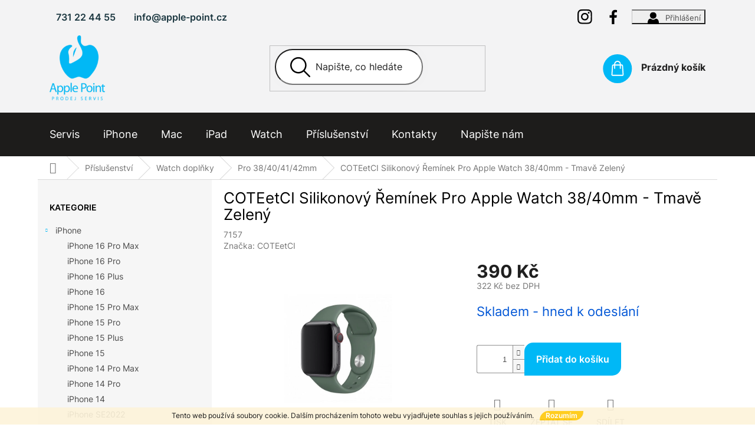

--- FILE ---
content_type: text/html; charset=utf-8
request_url: https://www.apple-point.cz/reminky-38mm/coteetci-silikonovy-reminek-pro-apple-watch-38-40mm-tmave-zeleny/
body_size: 26691
content:
<!doctype html><html lang="cs" dir="ltr" class="header-background-light external-fonts-loaded"><head><meta charset="utf-8" /><meta name="viewport" content="width=device-width,initial-scale=1" /><title>COTEetCI Silikonový Řemínek Pro Apple Watch 38/40mm - Tmavě Zelený - Apple Point - Prodej / Servis / Příslušenství</title><link rel="preconnect" href="https://cdn.myshoptet.com" /><link rel="dns-prefetch" href="https://cdn.myshoptet.com" /><link rel="preload" href="https://cdn.myshoptet.com/prj/dist/master/cms/libs/jquery/jquery-1.11.3.min.js" as="script" /><link href="https://cdn.myshoptet.com/prj/dist/master/cms/templates/frontend_templates/shared/css/font-face/poppins.css" rel="stylesheet"><link href="https://cdn.myshoptet.com/prj/dist/master/cms/templates/frontend_templates/shared/css/font-face/exo-2.css" rel="stylesheet"><link href="https://cdn.myshoptet.com/prj/dist/master/shop/dist/font-shoptet-11.css.62c94c7785ff2cea73b2.css" rel="stylesheet"><script>
dataLayer = [];
dataLayer.push({'shoptet' : {
    "pageId": 1180,
    "pageType": "productDetail",
    "currency": "CZK",
    "currencyInfo": {
        "decimalSeparator": ",",
        "exchangeRate": 1,
        "priceDecimalPlaces": 0,
        "symbol": "K\u010d",
        "symbolLeft": 0,
        "thousandSeparator": " "
    },
    "language": "cs",
    "projectId": 113794,
    "product": {
        "id": 7157,
        "guid": "54a611d6-c68d-11ea-9bf7-0cc47a6c9c84",
        "hasVariants": false,
        "codes": [
            {
                "code": 7157
            }
        ],
        "code": "7157",
        "name": "COTEetCI Silikonov\u00fd \u0158em\u00ednek Pro Apple Watch 38\/40mm - Tmav\u011b Zelen\u00fd",
        "appendix": "",
        "weight": 0,
        "manufacturer": "COTEetCI",
        "manufacturerGuid": "1EF53324207C62E6B427DA0BA3DED3EE",
        "currentCategory": "P\u0159\u00edslu\u0161enstv\u00ed | Watch dopl\u0148ky | Pro 38\/40\/41\/42mm",
        "currentCategoryGuid": "96f42bb5-6b67-11e6-9e35-0cc47a6c92bc",
        "defaultCategory": "P\u0159\u00edslu\u0161enstv\u00ed | Watch dopl\u0148ky | Pro 38\/40\/41\/42mm",
        "defaultCategoryGuid": "96f42bb5-6b67-11e6-9e35-0cc47a6c92bc",
        "currency": "CZK",
        "priceWithVat": 390
    },
    "stocks": [
        {
            "id": "ext",
            "title": "Sklad",
            "isDeliveryPoint": 0,
            "visibleOnEshop": 1
        }
    ],
    "cartInfo": {
        "id": null,
        "freeShipping": false,
        "freeShippingFrom": 5000,
        "leftToFreeGift": {
            "formattedPrice": "0 K\u010d",
            "priceLeft": 0
        },
        "freeGift": false,
        "leftToFreeShipping": {
            "priceLeft": 5000,
            "dependOnRegion": 0,
            "formattedPrice": "5 000 K\u010d"
        },
        "discountCoupon": [],
        "getNoBillingShippingPrice": {
            "withoutVat": 0,
            "vat": 0,
            "withVat": 0
        },
        "cartItems": [],
        "taxMode": "ORDINARY"
    },
    "cart": [],
    "customer": {
        "priceRatio": 1,
        "priceListId": 1,
        "groupId": null,
        "registered": false,
        "mainAccount": false
    }
}});
</script>

<!-- Google Tag Manager -->
<script>(function(w,d,s,l,i){w[l]=w[l]||[];w[l].push({'gtm.start':
new Date().getTime(),event:'gtm.js'});var f=d.getElementsByTagName(s)[0],
j=d.createElement(s),dl=l!='dataLayer'?'&l='+l:'';j.async=true;j.src=
'https://www.googletagmanager.com/gtm.js?id='+i+dl;f.parentNode.insertBefore(j,f);
})(window,document,'script','dataLayer','GTM-TFWKGX');</script>
<!-- End Google Tag Manager -->

<meta property="og:type" content="website"><meta property="og:site_name" content="apple-point.cz"><meta property="og:url" content="https://www.apple-point.cz/reminky-38mm/coteetci-silikonovy-reminek-pro-apple-watch-38-40mm-tmave-zeleny/"><meta property="og:title" content="COTEetCI Silikonový Řemínek Pro Apple Watch 38/40mm - Tmavě Zelený - Apple Point - Prodej / Servis / Příslušenství"><meta name="author" content="Apple Point - Prodej / Servis / Příslušenství"><meta name="web_author" content="Shoptet.cz"><meta name="dcterms.rightsHolder" content="www.apple-point.cz"><meta name="robots" content="index,follow"><meta property="og:image" content="https://cdn.myshoptet.com/usr/www.apple-point.cz/user/shop/big/7157_coteetci-tpu-sports-band-for-apple-watch-38-40mm-hvx.jpg?64465d4f"><meta property="og:description" content="COTEetCI Silikonový Řemínek Pro Apple Watch 38/40mm - Tmavě Zelený. "><meta name="description" content="COTEetCI Silikonový Řemínek Pro Apple Watch 38/40mm - Tmavě Zelený. "><meta name="google-site-verification" content="googlecc4bdb6eb83989d5"><meta property="product:price:amount" content="390"><meta property="product:price:currency" content="CZK"><style>:root {--color-primary: #00B8F6;--color-primary-h: 195;--color-primary-s: 100%;--color-primary-l: 48%;--color-primary-hover: #1997e5;--color-primary-hover-h: 203;--color-primary-hover-s: 80%;--color-primary-hover-l: 50%;--color-secondary: #00B8F6;--color-secondary-h: 195;--color-secondary-s: 100%;--color-secondary-l: 48%;--color-secondary-hover: #1789cf;--color-secondary-hover-h: 203;--color-secondary-hover-s: 80%;--color-secondary-hover-l: 45%;--color-tertiary: #ffc807;--color-tertiary-h: 47;--color-tertiary-s: 100%;--color-tertiary-l: 51%;--color-tertiary-hover: #ffbb00;--color-tertiary-hover-h: 44;--color-tertiary-hover-s: 100%;--color-tertiary-hover-l: 50%;--color-header-background: #ffffff;--template-font: "Poppins";--template-headings-font: "Exo 2";--header-background-url: url("[data-uri]");--cookies-notice-background: #1A1937;--cookies-notice-color: #F8FAFB;--cookies-notice-button-hover: #f5f5f5;--cookies-notice-link-hover: #27263f;--templates-update-management-preview-mode-content: "Náhled aktualizací šablony je aktivní pro váš prohlížeč."}</style>
    
    <link href="https://cdn.myshoptet.com/prj/dist/master/shop/dist/main-11.less.5a24dcbbdabfd189c152.css" rel="stylesheet" />
                <link href="https://cdn.myshoptet.com/prj/dist/master/shop/dist/mobile-header-v1-11.less.1ee105d41b5f713c21aa.css" rel="stylesheet" />
    
    <script>var shoptet = shoptet || {};</script>
    <script src="https://cdn.myshoptet.com/prj/dist/master/shop/dist/main-3g-header.js.05f199e7fd2450312de2.js"></script>
<!-- User include --><!-- api 473(125) html code header -->

                <style>
                    #order-billing-methods .radio-wrapper[data-guid="0be3fc32-7d7a-11ee-98a5-ce12b750376e"]:not(.cgapplepay), #order-billing-methods .radio-wrapper[data-guid="0beefab0-7d7a-11ee-98a5-ce12b750376e"]:not(.cggooglepay) {
                        display: none;
                    }
                </style>
                <script type="text/javascript">
                    document.addEventListener('DOMContentLoaded', function() {
                        if (getShoptetDataLayer('pageType') === 'billingAndShipping') {
                            
                try {
                    if (window.ApplePaySession && window.ApplePaySession.canMakePayments()) {
                        document.querySelector('#order-billing-methods .radio-wrapper[data-guid="0be3fc32-7d7a-11ee-98a5-ce12b750376e"]').classList.add('cgapplepay');
                    }
                } catch (err) {} 
            
                            
                const cgBaseCardPaymentMethod = {
                        type: 'CARD',
                        parameters: {
                            allowedAuthMethods: ["PAN_ONLY", "CRYPTOGRAM_3DS"],
                            allowedCardNetworks: [/*"AMEX", "DISCOVER", "INTERAC", "JCB",*/ "MASTERCARD", "VISA"]
                        }
                };
                
                function cgLoadScript(src, callback)
                {
                    var s,
                        r,
                        t;
                    r = false;
                    s = document.createElement('script');
                    s.type = 'text/javascript';
                    s.src = src;
                    s.onload = s.onreadystatechange = function() {
                        if ( !r && (!this.readyState || this.readyState == 'complete') )
                        {
                            r = true;
                            callback();
                        }
                    };
                    t = document.getElementsByTagName('script')[0];
                    t.parentNode.insertBefore(s, t);
                } 
                
                function cgGetGoogleIsReadyToPayRequest() {
                    return Object.assign(
                        {},
                        {
                            apiVersion: 2,
                            apiVersionMinor: 0
                        },
                        {
                            allowedPaymentMethods: [cgBaseCardPaymentMethod]
                        }
                    );
                }

                function onCgGooglePayLoaded() {
                    let paymentsClient = new google.payments.api.PaymentsClient({environment: 'PRODUCTION'});
                    paymentsClient.isReadyToPay(cgGetGoogleIsReadyToPayRequest()).then(function(response) {
                        if (response.result) {
                            document.querySelector('#order-billing-methods .radio-wrapper[data-guid="0beefab0-7d7a-11ee-98a5-ce12b750376e"]').classList.add('cggooglepay');	 	 	 	 	 
                        }
                    })
                    .catch(function(err) {});
                }
                
                cgLoadScript('https://pay.google.com/gp/p/js/pay.js', onCgGooglePayLoaded);
            
                        }
                    });
                </script> 
                
<!-- service 1588(1178) html code header -->
<link rel="preconnect" href="https://fonts.googleapis.com">
<link rel="preconnect" href="https://fonts.gstatic.com" crossorigin>
<link href="https://fonts.googleapis.com/css2?family=Roboto&display=swap" rel="stylesheet">
<style>
    #chatgo-whatsapp-chat-widget {
        position: fixed;
        bottom: 25px;
        font-family: Roboto!important;
        z-index: 2147483647;
        font-size: 11pt;
    }
    #chatgo-whatsapp-chat-button {
        width: 60px;
        height: 60px;
        border-radius: 50%;
        padding: 10px;
        cursor: pointer;
        box-shadow: 0 4px 8px 0 rgba(0, 0, 0, 0.2), 0 6px 20px 0 rgba(0, 0, 0, 0.19);
        z-index: 2147483647;
        border:none;
    }
    #chatgo-whatsapp-chat-bubble {
        width: 200px;
        border-radius: 10px;
        padding: 10px;
        cursor: pointer;
        color: black;
        background: white;
        box-shadow: 0 4px 8px 0 rgba(0, 0, 0, 0.2), 0 6px 20px 0 rgba(0, 0, 0, 0.19);
        z-index: 2147483647;
    }
    #chatgo-whatsapp-chat-bubble-close-btn{
        background: #E5E5E5;
        background-image: url("https://satisflow.fra1.cdn.digitaloceanspaces.com/chatgo-whatsapp/cross-close.svg");
        background-position: center;
        background-repeat: no-repeat;
        color: black;
        padding-left: 7px;
        margin-top: -20px;
        border-radius: 50%;
        width: 22px;
        height: 22px;
        z-index: 2147483647;
        border:none;
    }
    #chatgo-whatsapp-chat-window {
        position: fixed;
        bottom: 100px;
        width: 300px;
        min-height: 450px;
        padding-bottom: 30px;
        border-radius: 15px;
        box-shadow: 0 4px 8px 0 rgba(0, 0, 0, 0.2), 0 6px 20px 0 rgba(0, 0, 0, 0.19);
        background: white;
        z-index: 2147483647;
    }
    #chatgo-whatsapp-chat-window-header{
        padding: 15px;
        color: white!important;
        border-top-left-radius: 15px;
        border-top-right-radius: 15px;
        z-index: 2147483647;
    }

    #chatgo-whatsapp-chat-window-header h2{
        color: white;
        font-size: 20pt;
        font-family: Roboto!important;
    }

    #chatgo-whatsapp-chat-window-close-btn{
        float: right;
        background: white;
        background-image: url("https://satisflow.fra1.cdn.digitaloceanspaces.com/chatgo-whatsapp/cross-close.svg");
        background-position: center;
        background-repeat: no-repeat;
        width: 25px;
        height: 25px;
        border-radius: 50%;
        padding-left: 7px;
        padding-top: 2px;
        cursor: pointer;
        z-index: 2147483647;
        border:none;
    }
    #chatgo-whatsapp-chat-window-contacts{
        background: white;
        padding: 10px;
        z-index: 2147483647;
    }
    #chatgo-whatsapp-chat-window-poweredby{
        position: fixed;
        bottom: 100px;
        background: white;
        padding: 15px;
        color: #999999;
        font-size: 9pt;
        border-bottom-left-radius: 15px;
        z-index: 2147483647;
    }
    .chatgo-whatsapp-contact{
        display: block;
        color: #0A246A;
        text-decoration: none;
        background: #F9F9F9;
        border-radius: 15px;
        padding: 10px;
        margin-bottom: 10px;
        z-index: 2147483647;
        min-height: 75px;
    }

    .chatgo-whatsapp-contact:hover{
        background: #F4F4F4;
    }
    .chatgo-whatsapp-avatar{
        display: block;
        width: 60px;
        height: 60px;
        border-radius: 50%;
        float: left;
        margin-right: 15px;
        z-index: 2147483647;
    }
    .chatgo-whatsapp-chat-online{
        color: #25D366;
    }
    .chatgo-whatsapp-chat-offline{
        color: #999999;
    }
    .chatgo-whatsapp-widget-display-invisible {
        display: none;
    }
    .chatgo-whatsapp-go-to-app-btn{
        background: #ffffff;
        display: block;
        padding: 10px;
        border-radius: 5px;
        border: 2px solid #25D366;
        color: #000000;
        font-size: 10pt;
        margin-bottom: 7px;
    }
    .chatgo-whatsapp-go-to-web-btn{
        background: #FFFFFF;
        display: block;
        padding: 10px;
        border-radius: 5px;
        border: 2px solid #DDDDDD;
        color: #999999;
        font-size: 10pt;
    }
    .chatgo-whatsapp-widget-delay-hidden {
        display: none;
    }
    @media (min-width: 768px) {
        .chatgo-whatsapp-widget-display-desktop-hidden {
            display: none;
        }
    }
    @media (max-width: 768px) {
        .chatgo-whatsapp-widget-display-mobile-hidden {
            display: none;
            width: 4px;
        }
    }

</style>
<!-- project html code header -->
<meta name="google-site-verification" content="VtZLlXAW1UKJlCREKj0L8VDrXGMg4wlvC3baJJZqc9o" />

<link rel="stylesheet" href="https://cdn.jsdelivr.net/npm/swiper@9/swiper-bundle.min.css" />

<!-- <link href="/user/documents/assets/css/style.css?v=" rel="stylesheet" /> -->
<link href="/user/documents/assets/css/style.css?v=1.05" rel="stylesheet" />



<script>
  (function(i,s,o,g,r,a,m){i['GoogleAnalyticsObject']=r;i[r]=i[r]||function(){
  (i[r].q=i[r].q||[]).push(arguments)},i[r].l=1*new Date();a=s.createElement(o),
  m=s.getElementsByTagName(o)[0];a.async=1;a.src=g;m.parentNode.insertBefore(a,m)
  })(window,document,'script','https://www.google-analytics.com/analytics.js','ga');

  ga('create', 'UA-90658556-1', 'auto');
  ga('send', 'pageview');

</script>

<script type="text/javascript">
/* <![CDATA[ */
var seznam_retargeting_id = 44589;
/* ]]> */
</script>
<script type="text/javascript" src="//c.imedia.cz/js/retargeting.js"></script>

<!-- Facebook Pixel Code -->
<script>
!function(f,b,e,v,n,t,s){if(f.fbq)return;n=f.fbq=function(){n.callMethod?
n.callMethod.apply(n,arguments):n.queue.push(arguments)};if(!f._fbq)f._fbq=n;
n.push=n;n.loaded=!0;n.version='2.0';n.queue=[];t=b.createElement(e);t.async=!0;
t.src=v;s=b.getElementsByTagName(e)[0];s.parentNode.insertBefore(t,s)}(window,
document,'script','https://connect.facebook.net/en_US/fbevents.js');
fbq('init', '702666899905411'); // Insert your pixel ID here.
fbq('track', 'PageView');
</script>
<noscript><img height="1" width="1" style="display:none"
src="https://www.facebook.com/tr?id=702666899905411&ev=PageView&noscript=1"
/></noscript>
<!-- DO NOT MODIFY -->
<!-- End Facebook Pixel Code -->


<style>

.myfooter-contact__contacts img {width: 30px !important; display: inline-block !important;}

</style>
 
<!-- /User include --><link rel="shortcut icon" href="/favicon.ico" type="image/x-icon" /><link rel="canonical" href="https://www.apple-point.cz/reminky-38mm/coteetci-silikonovy-reminek-pro-apple-watch-38-40mm-tmave-zeleny/" />    <!-- Global site tag (gtag.js) - Google Analytics -->
    <script async src="https://www.googletagmanager.com/gtag/js?id=G-G23BFLHDWJ"></script>
    <script>
        
        window.dataLayer = window.dataLayer || [];
        function gtag(){dataLayer.push(arguments);}
        

        
        gtag('js', new Date());

        
                gtag('config', 'G-G23BFLHDWJ', {"groups":"GA4","send_page_view":false,"content_group":"productDetail","currency":"CZK","page_language":"cs"});
        
                gtag('config', 'AW-875873878');
        
        
        
        
        
                    gtag('event', 'page_view', {"send_to":"GA4","page_language":"cs","content_group":"productDetail","currency":"CZK"});
        
                gtag('set', 'currency', 'CZK');

        gtag('event', 'view_item', {
            "send_to": "UA",
            "items": [
                {
                    "id": "7157",
                    "name": "COTEetCI Silikonov\u00fd \u0158em\u00ednek Pro Apple Watch 38\/40mm - Tmav\u011b Zelen\u00fd",
                    "category": "P\u0159\u00edslu\u0161enstv\u00ed \/ Watch dopl\u0148ky \/ Pro 38\/40\/41\/42mm",
                                        "brand": "COTEetCI",
                                                            "price": 322
                }
            ]
        });
        
        
        
        
        
                    gtag('event', 'view_item', {"send_to":"GA4","page_language":"cs","content_group":"productDetail","value":322,"currency":"CZK","items":[{"item_id":"7157","item_name":"COTEetCI Silikonov\u00fd \u0158em\u00ednek Pro Apple Watch 38\/40mm - Tmav\u011b Zelen\u00fd","item_brand":"COTEetCI","item_category":"P\u0159\u00edslu\u0161enstv\u00ed","item_category2":"Watch dopl\u0148ky","item_category3":"Pro 38\/40\/41\/42mm","price":322,"quantity":1,"index":0}]});
        
        
        
        
        
        
        
        document.addEventListener('DOMContentLoaded', function() {
            if (typeof shoptet.tracking !== 'undefined') {
                for (var id in shoptet.tracking.bannersList) {
                    gtag('event', 'view_promotion', {
                        "send_to": "UA",
                        "promotions": [
                            {
                                "id": shoptet.tracking.bannersList[id].id,
                                "name": shoptet.tracking.bannersList[id].name,
                                "position": shoptet.tracking.bannersList[id].position
                            }
                        ]
                    });
                }
            }

            shoptet.consent.onAccept(function(agreements) {
                if (agreements.length !== 0) {
                    console.debug('gtag consent accept');
                    var gtagConsentPayload =  {
                        'ad_storage': agreements.includes(shoptet.config.cookiesConsentOptPersonalisation)
                            ? 'granted' : 'denied',
                        'analytics_storage': agreements.includes(shoptet.config.cookiesConsentOptAnalytics)
                            ? 'granted' : 'denied',
                                                                                                'ad_user_data': agreements.includes(shoptet.config.cookiesConsentOptPersonalisation)
                            ? 'granted' : 'denied',
                        'ad_personalization': agreements.includes(shoptet.config.cookiesConsentOptPersonalisation)
                            ? 'granted' : 'denied',
                        };
                    console.debug('update consent data', gtagConsentPayload);
                    gtag('consent', 'update', gtagConsentPayload);
                    dataLayer.push(
                        { 'event': 'update_consent' }
                    );
                }
            });
        });
    </script>
</head><body class="desktop id-1180 in-reminky-38mm template-11 type-product type-detail multiple-columns-body columns-3 ums_forms_redesign--off ums_a11y_category_page--on ums_discussion_rating_forms--off ums_flags_display_unification--on ums_a11y_login--on mobile-header-version-1"><noscript>
    <style>
        #header {
            padding-top: 0;
            position: relative !important;
            top: 0;
        }
        .header-navigation {
            position: relative !important;
        }
        .overall-wrapper {
            margin: 0 !important;
        }
        body:not(.ready) {
            visibility: visible !important;
        }
    </style>
    <div class="no-javascript">
        <div class="no-javascript__title">Musíte změnit nastavení vašeho prohlížeče</div>
        <div class="no-javascript__text">Podívejte se na: <a href="https://www.google.com/support/bin/answer.py?answer=23852">Jak povolit JavaScript ve vašem prohlížeči</a>.</div>
        <div class="no-javascript__text">Pokud používáte software na blokování reklam, může být nutné povolit JavaScript z této stránky.</div>
        <div class="no-javascript__text">Děkujeme.</div>
    </div>
</noscript>

        <div id="fb-root"></div>
        <script>
            window.fbAsyncInit = function() {
                FB.init({
                    autoLogAppEvents : true,
                    xfbml            : true,
                    version          : 'v24.0'
                });
            };
        </script>
        <script async defer crossorigin="anonymous" src="https://connect.facebook.net/cs_CZ/sdk.js#xfbml=1&version=v24.0"></script>
<!-- Google Tag Manager (noscript) -->
<noscript><iframe src="https://www.googletagmanager.com/ns.html?id=GTM-TFWKGX"
height="0" width="0" style="display:none;visibility:hidden"></iframe></noscript>
<!-- End Google Tag Manager (noscript) -->

    <div class="cookie-ag-wrap">
        <div class="site-msg cookies" data-testid="cookiePopup" data-nosnippet>
            <form action="">
                Tento web používá soubory cookie. Dalším procházením tohoto webu vyjadřujete souhlas s jejich používáním.
                <button type="submit" class="btn btn-xs btn-default CookiesOK" data-cookie-notice-ttl="14" data-testid="buttonCookieSubmit">Rozumím</button>
            </form>
        </div>
            </div>
<a href="#content" class="skip-link sr-only">Přejít na obsah</a><div class="overall-wrapper"><div class="user-action"><div class="container">
    <div class="user-action-in">
                    <div id="login" class="user-action-login popup-widget login-widget" role="dialog" aria-labelledby="loginHeading">
        <div class="popup-widget-inner">
                            <h2 id="loginHeading">Přihlášení k vašemu účtu</h2><div id="customerLogin"><form action="/action/Customer/Login/" method="post" id="formLoginIncluded" class="csrf-enabled formLogin" data-testid="formLogin"><input type="hidden" name="referer" value="" /><div class="form-group"><div class="input-wrapper email js-validated-element-wrapper no-label"><input type="email" name="email" class="form-control" autofocus placeholder="E-mailová adresa (např. jan@novak.cz)" data-testid="inputEmail" autocomplete="email" required /></div></div><div class="form-group"><div class="input-wrapper password js-validated-element-wrapper no-label"><input type="password" name="password" class="form-control" placeholder="Heslo" data-testid="inputPassword" autocomplete="current-password" required /><span class="no-display">Nemůžete vyplnit toto pole</span><input type="text" name="surname" value="" class="no-display" /></div></div><div class="form-group"><div class="login-wrapper"><button type="submit" class="btn btn-secondary btn-text btn-login" data-testid="buttonSubmit">Přihlásit se</button><div class="password-helper"><a href="/registrace/" data-testid="signup" rel="nofollow">Nová registrace</a><a href="/klient/zapomenute-heslo/" rel="nofollow">Zapomenuté heslo</a></div></div></div><div class="social-login-buttons"><div class="social-login-buttons-divider"><span>nebo</span></div><div class="form-group"><a href="/action/Social/login/?provider=Facebook" class="login-btn facebook" rel="nofollow"><span class="login-facebook-icon"></span><strong>Přihlásit se přes Facebook</strong></a></div><div class="form-group"><a href="/action/Social/login/?provider=Google" class="login-btn google" rel="nofollow"><span class="login-google-icon"></span><strong>Přihlásit se přes Google</strong></a></div></div></form>
</div>                    </div>
    </div>

                            <div id="cart-widget" class="user-action-cart popup-widget cart-widget loader-wrapper" data-testid="popupCartWidget" role="dialog" aria-hidden="true">
    <div class="popup-widget-inner cart-widget-inner place-cart-here">
        <div class="loader-overlay">
            <div class="loader"></div>
        </div>
    </div>

    <div class="cart-widget-button">
        <a href="/kosik/" class="btn btn-conversion" id="continue-order-button" rel="nofollow" data-testid="buttonNextStep">Pokračovat do košíku</a>
    </div>
</div>
            </div>
</div>
</div><div class="top-navigation-bar" data-testid="topNavigationBar">

    <div class="container">

        <div class="top-navigation-contacts">
            <strong>Zákaznická podpora:</strong><a href="tel:731224455" class="project-phone" aria-label="Zavolat na 731224455" data-testid="contactboxPhone"><span>731 22 44 55</span></a><a href="mailto:info@apple-point.cz" class="project-email" data-testid="contactboxEmail"><span>info@apple-point.cz</span></a>        </div>

                            <div class="top-navigation-menu">
                <div class="top-navigation-menu-trigger"></div>
                <ul class="top-navigation-bar-menu">
                                            <li class="top-navigation-menu-item-29">
                            <a href="/kontakty/">Kontakty </a>
                        </li>
                                            <li class="top-navigation-menu-item--6">
                            <a href="/napiste-nam/">Napište nám</a>
                        </li>
                                            <li class="top-navigation-menu-item-682">
                            <a href="/nase-novinky/">Novinky</a>
                        </li>
                                            <li class="top-navigation-menu-item-1018">
                            <a href="/doprava-zbozi/">Doprava zboží</a>
                        </li>
                                            <li class="top-navigation-menu-item-1021">
                            <a href="/vraceni-zbozi/">Vrácení zboží</a>
                        </li>
                                            <li class="top-navigation-menu-item-1024">
                            <a href="/navody/">Návody</a>
                        </li>
                                    </ul>
                <ul class="top-navigation-bar-menu-helper"></ul>
            </div>
        
        <div class="top-navigation-tools">
            <div class="responsive-tools">
                <a href="#" class="toggle-window" data-target="search" aria-label="Hledat" data-testid="linkSearchIcon"></a>
                                                            <a href="#" class="toggle-window" data-target="login"></a>
                                                    <a href="#" class="toggle-window" data-target="navigation" aria-label="Menu" data-testid="hamburgerMenu"></a>
            </div>
                        <button class="top-nav-button top-nav-button-login toggle-window" type="button" data-target="login" aria-haspopup="dialog" aria-controls="login" aria-expanded="false" data-testid="signin"><span>Přihlášení</span></button>        </div>

    </div>

</div>
<header id="header"><div class="container navigation-wrapper">
    <div class="header-top">
        <div class="site-name-wrapper">
            <div class="site-name"><a href="/" data-testid="linkWebsiteLogo"><img src="https://cdn.myshoptet.com/usr/www.apple-point.cz/user/logos/2-2.png" alt="Apple Point - Prodej / Servis / Příslušenství" fetchpriority="low" /></a></div>        </div>
        <div class="search" itemscope itemtype="https://schema.org/WebSite">
            <meta itemprop="headline" content="Pro 38/40/41/42mm"/><meta itemprop="url" content="https://www.apple-point.cz"/><meta itemprop="text" content="COTEetCI Silikonový Řemínek Pro Apple Watch 38/40mm - Tmavě Zelený. "/>            <form action="/action/ProductSearch/prepareString/" method="post"
    id="formSearchForm" class="search-form compact-form js-search-main"
    itemprop="potentialAction" itemscope itemtype="https://schema.org/SearchAction" data-testid="searchForm">
    <fieldset>
        <meta itemprop="target"
            content="https://www.apple-point.cz/vyhledavani/?string={string}"/>
        <input type="hidden" name="language" value="cs"/>
        
            
<input
    type="search"
    name="string"
        class="query-input form-control search-input js-search-input"
    placeholder="Napište, co hledáte"
    autocomplete="off"
    required
    itemprop="query-input"
    aria-label="Vyhledávání"
    data-testid="searchInput"
>
            <button type="submit" class="btn btn-default" data-testid="searchBtn">Hledat</button>
        
    </fieldset>
</form>
        </div>
        <div class="navigation-buttons">
                
    <a href="/kosik/" class="btn btn-icon toggle-window cart-count" data-target="cart" data-hover="true" data-redirect="true" data-testid="headerCart" rel="nofollow" aria-haspopup="dialog" aria-expanded="false" aria-controls="cart-widget">
        
                <span class="sr-only">Nákupní košík</span>
        
            <span class="cart-price visible-lg-inline-block" data-testid="headerCartPrice">
                                    Prázdný košík                            </span>
        
    
            </a>
        </div>
    </div>
    <nav id="navigation" aria-label="Hlavní menu" data-collapsible="true"><div class="navigation-in menu"><ul class="menu-level-1" role="menubar" data-testid="headerMenuItems"><li class="menu-item-1969" role="none"><a href="/servis-2/" target="blank" data-testid="headerMenuItem" role="menuitem" aria-expanded="false"><b>Servis</b></a></li>
<li class="menu-item-1861" role="none"><a href="/iphone-2/" data-testid="headerMenuItem" role="menuitem" aria-expanded="false"><b>iPhone</b></a></li>
<li class="menu-item-1864" role="none"><a href="/macbook/" data-testid="headerMenuItem" role="menuitem" aria-expanded="false"><b>Mac</b></a></li>
<li class="menu-item-1880" role="none"><a href="/ipad-3/" data-testid="headerMenuItem" role="menuitem" aria-expanded="false"><b>iPad</b></a></li>
<li class="menu-item-1379" role="none"><a href="/prodej/" data-testid="headerMenuItem" role="menuitem" aria-expanded="false"><b>Watch</b></a></li>
<li class="menu-item-733" role="none"><a href="/doplnky/" data-testid="headerMenuItem" role="menuitem" aria-expanded="false"><b>Příslušenství</b></a></li>
<li class="menu-item-29" role="none"><a href="/kontakty/" data-testid="headerMenuItem" role="menuitem" aria-expanded="false"><b>Kontakty </b></a></li>
<li class="menu-item--6" role="none"><a href="/napiste-nam/" data-testid="headerMenuItem" role="menuitem" aria-expanded="false"><b>Napište nám</b></a></li>
<li class="appended-category menu-item-1867" role="none"><a href="/ostatni-3/"><b>Ostatní</b></a></li></ul>
    <ul class="navigationActions" role="menu">
                            <li role="none">
                                    <a href="/login/?backTo=%2Freminky-38mm%2Fcoteetci-silikonovy-reminek-pro-apple-watch-38-40mm-tmave-zeleny%2F" rel="nofollow" data-testid="signin" role="menuitem"><span>Přihlášení</span></a>
                            </li>
                        </ul>
</div><span class="navigation-close"></span></nav><div class="menu-helper" data-testid="hamburgerMenu"><span>Více</span></div>
</div></header><!-- / header -->


                    <div class="container breadcrumbs-wrapper">
            <div class="breadcrumbs navigation-home-icon-wrapper" itemscope itemtype="https://schema.org/BreadcrumbList">
                                                                            <span id="navigation-first" data-basetitle="Apple Point - Prodej / Servis / Příslušenství" itemprop="itemListElement" itemscope itemtype="https://schema.org/ListItem">
                <a href="/" itemprop="item" class="navigation-home-icon"><span class="sr-only" itemprop="name">Domů</span></a>
                <span class="navigation-bullet">/</span>
                <meta itemprop="position" content="1" />
            </span>
                                <span id="navigation-1" itemprop="itemListElement" itemscope itemtype="https://schema.org/ListItem">
                <a href="/doplnky/" itemprop="item" data-testid="breadcrumbsSecondLevel"><span itemprop="name">Příslušenství</span></a>
                <span class="navigation-bullet">/</span>
                <meta itemprop="position" content="2" />
            </span>
                                <span id="navigation-2" itemprop="itemListElement" itemscope itemtype="https://schema.org/ListItem">
                <a href="/watch-doplnky/" itemprop="item" data-testid="breadcrumbsSecondLevel"><span itemprop="name">Watch doplňky</span></a>
                <span class="navigation-bullet">/</span>
                <meta itemprop="position" content="3" />
            </span>
                                <span id="navigation-3" itemprop="itemListElement" itemscope itemtype="https://schema.org/ListItem">
                <a href="/reminky-38mm/" itemprop="item" data-testid="breadcrumbsSecondLevel"><span itemprop="name">Pro 38/40/41/42mm</span></a>
                <span class="navigation-bullet">/</span>
                <meta itemprop="position" content="4" />
            </span>
                                            <span id="navigation-4" itemprop="itemListElement" itemscope itemtype="https://schema.org/ListItem" data-testid="breadcrumbsLastLevel">
                <meta itemprop="item" content="https://www.apple-point.cz/reminky-38mm/coteetci-silikonovy-reminek-pro-apple-watch-38-40mm-tmave-zeleny/" />
                <meta itemprop="position" content="5" />
                <span itemprop="name" data-title="COTEetCI Silikonový Řemínek Pro Apple Watch 38/40mm - Tmavě Zelený">COTEetCI Silikonový Řemínek Pro Apple Watch 38/40mm - Tmavě Zelený <span class="appendix"></span></span>
            </span>
            </div>
        </div>
    
<div id="content-wrapper" class="container content-wrapper">
    
    <div class="content-wrapper-in">
                                                <aside class="sidebar sidebar-left"  data-testid="sidebarMenu">
                                                                                                <div class="sidebar-inner">
                                                                                                        <div class="box box-bg-variant box-categories">    <div class="skip-link__wrapper">
        <span id="categories-start" class="skip-link__target js-skip-link__target sr-only" tabindex="-1">&nbsp;</span>
        <a href="#categories-end" class="skip-link skip-link--start sr-only js-skip-link--start">Přeskočit kategorie</a>
    </div>

<h4>Kategorie</h4>


<div id="categories"><div class="categories cat-01 expandable expanded" id="cat-1861"><div class="topic"><a href="/iphone-2/">iPhone<span class="cat-trigger">&nbsp;</span></a></div>

                    <ul class=" expanded">
                                        <li >
                <a href="/iphone-16-pro-max-3/">
                    iPhone 16 Pro Max
                                    </a>
                                                                </li>
                                <li >
                <a href="/iphone-16-pro-2/">
                    iPhone 16 Pro
                                    </a>
                                                                </li>
                                <li >
                <a href="/iphone-16-plus-2/">
                    iPhone 16 Plus
                                    </a>
                                                                </li>
                                <li >
                <a href="/iphone-16-2/">
                    iPhone 16
                                    </a>
                                                                </li>
                                <li >
                <a href="/iphone-15-pro-max-2/">
                    iPhone 15 Pro Max
                                    </a>
                                                                </li>
                                <li >
                <a href="/iphone-15-pro-2/">
                    iPhone 15 Pro
                                    </a>
                                                                </li>
                                <li >
                <a href="/iphone-15-plus-2/">
                    iPhone 15 Plus
                                    </a>
                                                                </li>
                                <li >
                <a href="/iphone-15-2/">
                    iPhone 15
                                    </a>
                                                                </li>
                                <li >
                <a href="/iphone-14-pro-max-2/">
                    iPhone 14 Pro Max
                                    </a>
                                                                </li>
                                <li >
                <a href="/iphone-14-pro-2/">
                    iPhone 14 Pro
                                    </a>
                                                                </li>
                                <li >
                <a href="/iphone-14-2/">
                    iPhone 14
                                    </a>
                                                                </li>
                                <li >
                <a href="/iphone-se2022/">
                    iPhone SE2022
                                    </a>
                                                                </li>
                                <li >
                <a href="/iphone-13-pro-max/">
                    iPhone 13 Pro Max
                                    </a>
                                                                </li>
                                <li >
                <a href="/iphone-13-pro/">
                    iPhone 13 Pro
                                    </a>
                                                                </li>
                                <li >
                <a href="/iphone-13-mini/">
                    iPhone 13 mini
                                    </a>
                                                                </li>
                                <li >
                <a href="/iphone-13-13mini-13pro-13pro-max/">
                    iPhone 13
                                    </a>
                                                                </li>
                                <li >
                <a href="/iphone-12-pro-max-3/">
                    iPhone 12 Pro Max
                                    </a>
                                                                </li>
                                <li >
                <a href="/iphone-12-pro-2/">
                    iPhone 12 Pro
                                    </a>
                                                                </li>
                                <li >
                <a href="/iphone-12-mini-3/">
                    iPhone 12 mini
                                    </a>
                                                                </li>
                                <li >
                <a href="/iphone-12-12mini-12pro-12pro-max/">
                    iPhone 12
                                    </a>
                                                                </li>
                                <li >
                <a href="/iphone-11-pro-max-2/">
                    iPhone 11 Pro Max
                                    </a>
                                                                </li>
                                <li >
                <a href="/iphone-11-pro-2/">
                    iPhone 11 Pro
                                    </a>
                                                                </li>
                                <li >
                <a href="/iphone-11-11pro-11pro-max/">
                    iPhone 11
                                    </a>
                                                                </li>
                                <li >
                <a href="/se-se2020-se2022/">
                    iPhone SE2020
                                    </a>
                                                                </li>
                                <li >
                <a href="/iphone-xs-max/">
                    iPhone XS Max
                                    </a>
                                                                </li>
                                <li >
                <a href="/iphone-xs/">
                    iPhone XS
                                    </a>
                                                                </li>
                                <li >
                <a href="/iphone-x-xs-xs-max/">
                    iPhone XR
                                    </a>
                                                                </li>
                                <li >
                <a href="/iphone-x-3/">
                    iPhone X
                                    </a>
                                                                </li>
                                <li >
                <a href="/iphone-8-8plus/">
                    iPhone 8 Plus
                                    </a>
                                                                </li>
                                <li >
                <a href="/iphone-8-2/">
                    iPhone 8
                                    </a>
                                                                </li>
                </ul>
    </div><div class="categories cat-02 expandable expanded" id="cat-1880"><div class="topic"><a href="/ipad-3/">iPad<span class="cat-trigger">&nbsp;</span></a></div>

                    <ul class=" expanded">
                                        <li >
                <a href="/ipad-5/">
                    iPad
                                    </a>
                                                                </li>
                                <li >
                <a href="/ipad-air-2/">
                    iPad Air
                                    </a>
                                                                </li>
                                <li >
                <a href="/ipad-pro/">
                    iPad Pro
                                    </a>
                                                                </li>
                </ul>
    </div><div class="categories cat-01 expandable expanded" id="cat-1864"><div class="topic"><a href="/macbook/">Mac<span class="cat-trigger">&nbsp;</span></a></div>

                    <ul class=" expanded">
                                        <li >
                <a href="/macbook-air-2/">
                    MacBook Air
                                    </a>
                                                                </li>
                                <li >
                <a href="/macbook-pro-2/">
                    MacBook Pro
                                    </a>
                                                                </li>
                                <li >
                <a href="/imac-2/">
                    iMac
                                    </a>
                                                                </li>
                </ul>
    </div><div class="categories cat-02 expandable external" id="cat-1379"><div class="topic"><a href="/prodej/">Watch<span class="cat-trigger">&nbsp;</span></a></div>

    </div><div class="categories cat-01 expandable active expanded" id="cat-733"><div class="topic child-active"><a href="/doplnky/">Příslušenství<span class="cat-trigger">&nbsp;</span></a></div>

                    <ul class=" active expanded">
                                        <li class="
                                 expandable                 expanded                ">
                <a href="/dle-druhu-prislusenstvi/">
                    Dle druhu příslušenství
                    <span class="cat-trigger">&nbsp;</span>                </a>
                                                            

                    <ul class=" expanded">
                                        <li >
                <a href="/kryty-a-pouzdra/">
                    Kryty a pouzdra
                                    </a>
                                                                </li>
                                <li >
                <a href="/folie-a-tvrzena-skla/">
                    Fólie a tvrzená skla
                                    </a>
                                                                </li>
                                <li >
                <a href="/drzaky-a-stojanky/">
                    Držáky a stojánky
                                    </a>
                                                                </li>
                                <li >
                <a href="/sluchatka/">
                    Sluchátka a reproduktory
                                    </a>
                                                                </li>
                                <li >
                <a href="/powerbanky/">
                    Powerbanky
                                    </a>
                                                                </li>
                                <li >
                <a href="/selfie-tyce/">
                    Selfie tyče
                                    </a>
                                                                </li>
                                <li >
                <a href="/nabijecky--adaptery--dokovaci-stanice/">
                    Nabíječky, Adaptéry, Redukce
                                    </a>
                                                                </li>
                                <li >
                <a href="/sport-a-fitness/">
                    Sport a fitness
                                    </a>
                                                                </li>
                                <li >
                <a href="/do-auta/">
                    Do auta
                                    </a>
                                                                </li>
                                <li >
                <a href="/kabely-2/">
                    Kabely
                                    </a>
                                                                </li>
                                <li >
                <a href="/ostatni/">
                    Ostatní
                                    </a>
                                                                </li>
                </ul>
    
                                                </li>
                                <li class="
                                 expandable                 expanded                ">
                <a href="/dle-iphonu/">
                    iPhone doplňky
                    <span class="cat-trigger">&nbsp;</span>                </a>
                                                            

                    <ul class=" expanded">
                                        <li >
                <a href="/iphone-4-4s/">
                    iPhone 4/4S
                                    </a>
                                                                </li>
                                <li >
                <a href="/iphone-5-5s-se-5c/">
                    iPhone 5/5S/SE/5C
                                    </a>
                                                                </li>
                                <li >
                <a href="/iphone-6-6s/">
                    iPhone 6/6S
                                    </a>
                                                                </li>
                                <li >
                <a href="/iphone-6-plus-6s-plus/">
                    iPhone 6 Plus / 6S Plus
                                    </a>
                                                                </li>
                                <li >
                <a href="/iphone-7-2/">
                    iPhone 7/8/SE2
                                    </a>
                                                                </li>
                                <li >
                <a href="/iphone-7-plus-2/">
                    iPhone 7/8 Plus
                                    </a>
                                                                </li>
                                <li >
                <a href="/iphone-x/">
                    iPhone X/XS
                                    </a>
                                                                </li>
                                <li >
                <a href="/iphone-xs-max-2/">
                    iPhone XS MAX
                                    </a>
                                                                </li>
                                <li >
                <a href="/iphone-xr-2/">
                    iPhone XR
                                    </a>
                                                                </li>
                                <li >
                <a href="/iphone-11/">
                    iPhone 11
                                    </a>
                                                                </li>
                                <li >
                <a href="/iphone-11-pro/">
                    iPhone 11 PRO
                                    </a>
                                                                </li>
                                <li >
                <a href="/iphone-11-pro-max/">
                    iPhone 11 PRO MAX
                                    </a>
                                                                </li>
                                <li >
                <a href="/iphone-12-mini/">
                    iPhone 12 mini
                                    </a>
                                                                </li>
                                <li >
                <a href="/iphone-12-12pro/">
                    iPhone 12/12PRO
                                    </a>
                                                                </li>
                                <li >
                <a href="/iphone-12-pro-max/">
                    iPhone 12 PRO MAX
                                    </a>
                                                                </li>
                                <li >
                <a href="/iphone-13mini/">
                    iPhone 13mini
                                    </a>
                                                                </li>
                                <li >
                <a href="/iphone-13/">
                    iPhone 13
                                    </a>
                                                                </li>
                                <li >
                <a href="/iphone-13pro/">
                    iPhone 13PRO
                                    </a>
                                                                </li>
                                <li >
                <a href="/iphone-13pro-max/">
                    iPhone 13PRO MAX
                                    </a>
                                                                </li>
                                <li >
                <a href="/iphone-14/">
                    iPhone 14
                                    </a>
                                                                </li>
                                <li >
                <a href="/iphone-14-plus/">
                    iPhone 14 PLUS
                                    </a>
                                                                </li>
                                <li >
                <a href="/iphone-14-pro/">
                    iPhone 14 PRO
                                    </a>
                                                                </li>
                                <li >
                <a href="/iphone-14-pro-max/">
                    iPhone 14 PRO MAX
                                    </a>
                                                                </li>
                                <li >
                <a href="/iphone-15/">
                    iPhone 15
                                    </a>
                                                                </li>
                                <li >
                <a href="/iphone-15-plus/">
                    iPhone 15 PLUS
                                    </a>
                                                                </li>
                                <li >
                <a href="/iphone-15-pro/">
                    iPhone 15 PRO
                                    </a>
                                                                </li>
                                <li >
                <a href="/iphone-15-pro-max/">
                    iPhone 15 PRO MAX
                                    </a>
                                                                </li>
                                <li >
                <a href="/iphone-16/">
                    iPhone 16
                                    </a>
                                                                </li>
                                <li >
                <a href="/iphone-16-plus/">
                    iPhone 16 Plus
                                    </a>
                                                                </li>
                                <li >
                <a href="/iphone-16-pro/">
                    iPhone 16 Pro
                                    </a>
                                                                </li>
                                <li >
                <a href="/iphone-16-pro-max/">
                    iPhone 16 Pro Max
                                    </a>
                                                                </li>
                                <li >
                <a href="/iphone-16e/">
                    iPhone 16e
                                    </a>
                                                                </li>
                                <li >
                <a href="/iphone-17/">
                    iPhone 17
                                    </a>
                                                                </li>
                                <li >
                <a href="/iphone-17-air/">
                    iPhone 17 Air
                                    </a>
                                                                </li>
                                <li >
                <a href="/iphone-17-pro/">
                    iPhone 17 Pro
                                    </a>
                                                                </li>
                                <li >
                <a href="/iphone-17-pro-max/">
                    iPhone 17 Pro Max
                                    </a>
                                                                </li>
                </ul>
    
                                                </li>
                                <li class="
                                 expandable                                 external">
                <a href="/ipad-doplnky/">
                    iPad doplňky
                    <span class="cat-trigger">&nbsp;</span>                </a>
                                                            

    
                                                </li>
                                <li class="
                                 expandable                 expanded                ">
                <a href="/watch-doplnky/">
                    Watch doplňky
                    <span class="cat-trigger">&nbsp;</span>                </a>
                                                            

                    <ul class=" active expanded">
                                        <li class="
                active                                                 ">
                <a href="/reminky-38mm/">
                    Pro 38/40/41/42mm
                                    </a>
                                                                </li>
                                <li >
                <a href="/reminky-42mm/">
                    Pro 42/44/45/46mm
                                    </a>
                                                                </li>
                                <li >
                <a href="/pro-49mm-ultra/">
                    Pro 49mm Ultra
                                    </a>
                                                                </li>
                                <li >
                <a href="/watch-doplnky-2/">
                    Watch doplňky
                                    </a>
                                                                </li>
                </ul>
    
                                                </li>
                                <li >
                <a href="/airpods/">
                    AirPods
                                    </a>
                                                                </li>
                                <li >
                <a href="/mac-doplnky/">
                    Mac doplňky
                                    </a>
                                                                </li>
                </ul>
    </div><div class="categories cat-02 expanded" id="cat-1867"><div class="topic"><a href="/ostatni-3/">Ostatní<span class="cat-trigger">&nbsp;</span></a></div></div>        </div>

    <div class="skip-link__wrapper">
        <a href="#categories-start" class="skip-link skip-link--end sr-only js-skip-link--end" tabindex="-1" hidden>Přeskočit kategorie</a>
        <span id="categories-end" class="skip-link__target js-skip-link__target sr-only" tabindex="-1">&nbsp;</span>
    </div>
</div>
                                                                                                            <div class="box box-bg-default box-sm box-facebook">            <div id="facebookWidget">
            <h4><span>Facebook</span></h4>
                <div id="fb-widget-wrap">
        <div class="fb-page"
             data-href="https://www.facebook.com/Apple-Point-Prodej-Servis-1742186232720219/"
             data-width="400"
             data-height="350"
             data-hide-cover="false"
             data-show-facepile="true"
             data-show-posts="false">
            <blockquote cite="https://www.facebook.com/Apple-Point-Prodej-Servis-1742186232720219/" class="fb-xfbml-parse-ignore">
                <a href="https://www.facebook.com/Apple-Point-Prodej-Servis-1742186232720219/">Apple Point - Prodej / Servis / Příslušenství</a>
            </blockquote>
        </div>
    </div>

    <script>
        (function () {
            var isInstagram = /Instagram/i.test(navigator.userAgent || "");

            if (isInstagram) {
                var wrap = document.getElementById("fb-widget-wrap");
                if (wrap) {
                    wrap.innerHTML =
                        '<a href="https://www.facebook.com/Apple-Point-Prodej-Servis-1742186232720219/" target="_blank" rel="noopener noreferrer" class="btn btn-secondary">' +
                        'Facebook' +
                        '</a>';
                }
            }
        })();
    </script>

        </div>
    </div>
                                                                        <div class="banner"><div class="banner-wrapper banner17"><a href="https://www.instagram.com/apple_point_cz/" data-ec-promo-id="84" class="extended-empty" ><img data-src="https://cdn.myshoptet.com/usr/www.apple-point.cz/user/banners/instagram-logo.jpg?58eba1b7" src="data:image/svg+xml,%3Csvg%20width%3D%22500%22%20height%3D%22166%22%20xmlns%3D%22http%3A%2F%2Fwww.w3.org%2F2000%2Fsvg%22%3E%3C%2Fsvg%3E" fetchpriority="low" alt="Instagram" width="500" height="166" /><span class="extended-banner-texts"></span></a></div></div>
                                                                                <div class="box box-bg-variant box-sm box-toplist">    <div id="toplist">
        <h4><span>Toplist</span></h4>
        <div class="text-center">
            
        </div>
    </div>
</div>
                                                                        <div class="banner"><div class="banner-wrapper banner9"><span data-ec-promo-id="19"><!DOCTYPE html>
<html lang="en">
<head>
  <meta charset="UTF-8">
  <title>Naše akční nabídka</title>
  <style>
    .banner {
      border-radius: 15px;
      overflow: hidden;
      margin-bottom: 20px;
      background-color: transparent; /* Set background color to transparent */
    }
    .banner img {
      width: 100%;
      height: auto;
      display: block;
      border-radius: 15px; /* Optional: Apply border-radius to images */
      transition: transform 0.3s ease-in-out; /* Add transition for smooth scaling */
    }
    .banner img:hover {
      transform: scale(0.95); /* Scale down the image on hover */
    }
  </style>
</head>
<body>
  <div class="banner">
    <a href="https://www.apple-point.cz/iphone-8-2/" target="_blank">
      <img src='https://cdn.myshoptet.com/usr/www.apple-point.cz/user/documents/upload/Bannery vlevo/Frame 629.png' alt="iPhone 8">
    </a>
  </div>
  
  <div class="banner">
    <a href="https://www.apple-point.cz/ipad-3/" target="_blank">
      <img src='https://cdn.myshoptet.com/usr/www.apple-point.cz/user/documents/upload/Bannery vlevo/Frame 628.png' alt="iPad 6 Banner">
    </a>
  </div>
  
  <div class="banner">
    <a href="https://www.apple-point.cz/macbook/" target="_blank">
      <img src='https://cdn.myshoptet.com/usr/www.apple-point.cz/user/documents/upload/Bannery vlevo/Frame 619.png' alt="MacBook Banner">
    </a>
  </div>
</body>
</html></span></div></div>
                                        </div>
                                                            </aside>
                            <main id="content" class="content narrow">
                            
<div class="p-detail" itemscope itemtype="https://schema.org/Product">

    
    <meta itemprop="name" content="COTEetCI Silikonový Řemínek Pro Apple Watch 38/40mm - Tmavě Zelený" />
    <meta itemprop="category" content="Úvodní stránka &gt; Příslušenství &gt; Watch doplňky &gt; Pro 38/40/41/42mm &gt; COTEetCI Silikonový Řemínek Pro Apple Watch 38/40mm - Tmavě Zelený" />
    <meta itemprop="url" content="https://www.apple-point.cz/reminky-38mm/coteetci-silikonovy-reminek-pro-apple-watch-38-40mm-tmave-zeleny/" />
    <meta itemprop="image" content="https://cdn.myshoptet.com/usr/www.apple-point.cz/user/shop/big/7157_coteetci-tpu-sports-band-for-apple-watch-38-40mm-hvx.jpg?64465d4f" />
                <span class="js-hidden" itemprop="manufacturer" itemscope itemtype="https://schema.org/Organization">
            <meta itemprop="name" content="COTEetCI" />
        </span>
        <span class="js-hidden" itemprop="brand" itemscope itemtype="https://schema.org/Brand">
            <meta itemprop="name" content="COTEetCI" />
        </span>
                                        
        <div class="p-detail-inner">

        <div class="p-detail-inner-header">
            <h1>
                  COTEetCI Silikonový Řemínek Pro Apple Watch 38/40mm - Tmavě Zelený            </h1>

                <span class="p-code">
        <span class="p-code-label">Kód:</span>
                    <span>7157</span>
            </span>
        </div>

        <form action="/action/Cart/addCartItem/" method="post" id="product-detail-form" class="pr-action csrf-enabled" data-testid="formProduct">

            <meta itemprop="productID" content="7157" /><meta itemprop="identifier" content="54a611d6-c68d-11ea-9bf7-0cc47a6c9c84" /><meta itemprop="sku" content="7157" /><span itemprop="offers" itemscope itemtype="https://schema.org/Offer"><link itemprop="availability" href="https://schema.org/InStock" /><meta itemprop="url" content="https://www.apple-point.cz/reminky-38mm/coteetci-silikonovy-reminek-pro-apple-watch-38-40mm-tmave-zeleny/" /><meta itemprop="price" content="390.00" /><meta itemprop="priceCurrency" content="CZK" /><link itemprop="itemCondition" href="https://schema.org/NewCondition" /><meta itemprop="warranty" content="2 roky" /></span><input type="hidden" name="productId" value="7157" /><input type="hidden" name="priceId" value="20756" /><input type="hidden" name="language" value="cs" />

            <div class="row product-top">

                <div class="col-xs-12">

                    <div class="p-detail-info">
                        
                        
                                                    <div><a href="/znacka/coteetci/" data-testid="productCardBrandName">Značka: <span>COTEetCI</span></a></div>
                        
                    </div>

                </div>

                <div class="col-xs-12 col-lg-6 p-image-wrapper">

                    
                    <div class="p-image" style="" data-testid="mainImage">

                        

    


                        

<a href="https://cdn.myshoptet.com/usr/www.apple-point.cz/user/shop/big/7157_coteetci-tpu-sports-band-for-apple-watch-38-40mm-hvx.jpg?64465d4f" class="p-main-image cloud-zoom" data-href="https://cdn.myshoptet.com/usr/www.apple-point.cz/user/shop/orig/7157_coteetci-tpu-sports-band-for-apple-watch-38-40mm-hvx.jpg?64465d4f"><img src="https://cdn.myshoptet.com/usr/www.apple-point.cz/user/shop/big/7157_coteetci-tpu-sports-band-for-apple-watch-38-40mm-hvx.jpg?64465d4f" alt="coteetci tpu sports band for apple watch 38 40mm hvx" width="1024" height="768"  fetchpriority="high" />
</a>                    </div>

                    
    <div class="p-thumbnails-wrapper">

        <div class="p-thumbnails">

            <div class="p-thumbnails-inner">

                <div>
                                                                                        <a href="https://cdn.myshoptet.com/usr/www.apple-point.cz/user/shop/big/7157_coteetci-tpu-sports-band-for-apple-watch-38-40mm-hvx.jpg?64465d4f" class="p-thumbnail highlighted">
                            <img src="data:image/svg+xml,%3Csvg%20width%3D%22100%22%20height%3D%22100%22%20xmlns%3D%22http%3A%2F%2Fwww.w3.org%2F2000%2Fsvg%22%3E%3C%2Fsvg%3E" alt="coteetci tpu sports band for apple watch 38 40mm hvx" width="100" height="100"  data-src="https://cdn.myshoptet.com/usr/www.apple-point.cz/user/shop/related/7157_coteetci-tpu-sports-band-for-apple-watch-38-40mm-hvx.jpg?64465d4f" fetchpriority="low" />
                        </a>
                        <a href="https://cdn.myshoptet.com/usr/www.apple-point.cz/user/shop/big/7157_coteetci-tpu-sports-band-for-apple-watch-38-40mm-hvx.jpg?64465d4f" class="cbox-gal" data-gallery="lightbox[gallery]" data-alt="coteetci tpu sports band for apple watch 38 40mm hvx"></a>
                                                                    <a href="https://cdn.myshoptet.com/usr/www.apple-point.cz/user/shop/big/7157-1_coteetci-tpu-sports-band-for-appsle-watch-38-40mm-hvx.jpg?64465d4f" class="p-thumbnail">
                            <img src="data:image/svg+xml,%3Csvg%20width%3D%22100%22%20height%3D%22100%22%20xmlns%3D%22http%3A%2F%2Fwww.w3.org%2F2000%2Fsvg%22%3E%3C%2Fsvg%3E" alt="coteetci tpu sports band for appsle watch 38 40mm hvx" width="100" height="100"  data-src="https://cdn.myshoptet.com/usr/www.apple-point.cz/user/shop/related/7157-1_coteetci-tpu-sports-band-for-appsle-watch-38-40mm-hvx.jpg?64465d4f" fetchpriority="low" />
                        </a>
                        <a href="https://cdn.myshoptet.com/usr/www.apple-point.cz/user/shop/big/7157-1_coteetci-tpu-sports-band-for-appsle-watch-38-40mm-hvx.jpg?64465d4f" class="cbox-gal" data-gallery="lightbox[gallery]" data-alt="coteetci tpu sports band for appsle watch 38 40mm hvx"></a>
                                                                    <a href="https://cdn.myshoptet.com/usr/www.apple-point.cz/user/shop/big/7157-2_coteetci-tpu-sports-bansd-for-apple-watch-38-40mm-hvx.jpg?64465d4f" class="p-thumbnail">
                            <img src="data:image/svg+xml,%3Csvg%20width%3D%22100%22%20height%3D%22100%22%20xmlns%3D%22http%3A%2F%2Fwww.w3.org%2F2000%2Fsvg%22%3E%3C%2Fsvg%3E" alt="coteetci tpu sports bansd for apple watch 38 40mm hvx" width="100" height="100"  data-src="https://cdn.myshoptet.com/usr/www.apple-point.cz/user/shop/related/7157-2_coteetci-tpu-sports-bansd-for-apple-watch-38-40mm-hvx.jpg?64465d4f" fetchpriority="low" />
                        </a>
                        <a href="https://cdn.myshoptet.com/usr/www.apple-point.cz/user/shop/big/7157-2_coteetci-tpu-sports-bansd-for-apple-watch-38-40mm-hvx.jpg?64465d4f" class="cbox-gal" data-gallery="lightbox[gallery]" data-alt="coteetci tpu sports bansd for apple watch 38 40mm hvx"></a>
                                    </div>

            </div>

            <a href="#" class="thumbnail-prev"></a>
            <a href="#" class="thumbnail-next"></a>

        </div>

    </div>


                </div>

                <div class="col-xs-12 col-lg-6 p-info-wrapper">

                    
                    
                        <div class="p-final-price-wrapper">

                                                                                    <strong class="price-final" data-testid="productCardPrice">
            <span class="price-final-holder">
                390 Kč
    

        </span>
    </strong>
                                <span class="price-additional">
                                        322 Kč
            bez DPH                            </span>
                                <span class="price-measure">
                    
                        </span>
                            

                        </div>

                    
                    
                                                                                    <div class="availability-value" title="Dostupnost">
                                    

    
    <span class="availability-label" style="color: #0056d6" data-testid="labelAvailability">
                    Skladem - hned k odeslání            </span>
    
                                </div>
                                                    
                        <table class="detail-parameters">
                            <tbody>
                            
                            
                            
                                                                                    </tbody>
                        </table>

                                                                            
                            <div class="add-to-cart" data-testid="divAddToCart">
                
<span class="quantity">
    <span
        class="increase-tooltip js-increase-tooltip"
        data-trigger="manual"
        data-container="body"
        data-original-title="Není možné zakoupit více než 9999 ks."
        aria-hidden="true"
        role="tooltip"
        data-testid="tooltip">
    </span>

    <span
        class="decrease-tooltip js-decrease-tooltip"
        data-trigger="manual"
        data-container="body"
        data-original-title="Minimální množství, které lze zakoupit, je 1 ks."
        aria-hidden="true"
        role="tooltip"
        data-testid="tooltip">
    </span>
    <label>
        <input
            type="number"
            name="amount"
            value="1"
            class="amount"
            autocomplete="off"
            data-decimals="0"
                        step="1"
            min="1"
            max="9999"
            aria-label="Množství"
            data-testid="cartAmount"/>
    </label>

    <button
        class="increase"
        type="button"
        aria-label="Zvýšit množství o 1"
        data-testid="increase">
            <span class="increase__sign">&plus;</span>
    </button>

    <button
        class="decrease"
        type="button"
        aria-label="Snížit množství o 1"
        data-testid="decrease">
            <span class="decrease__sign">&minus;</span>
    </button>
</span>
                    
    <button type="submit" class="btn btn-lg btn-conversion add-to-cart-button" data-testid="buttonAddToCart" aria-label="Přidat do košíku COTEetCI Silikonový Řemínek Pro Apple Watch 38/40mm - Tmavě Zelený">Přidat do košíku</button>

            </div>
                    
                    
                    

                    
                    
                    <div class="social-buttons-wrapper">
                        <div class="link-icons" data-testid="productDetailActionIcons">
    <a href="#" class="link-icon print" title="Tisknout produkt"><span>Tisk</span></a>
    <a href="/reminky-38mm/coteetci-silikonovy-reminek-pro-apple-watch-38-40mm-tmave-zeleny:dotaz/" class="link-icon chat" title="Mluvit s prodejcem" rel="nofollow"><span>Zeptat se</span></a>
                <a href="#" class="link-icon share js-share-buttons-trigger" title="Sdílet produkt"><span>Sdílet</span></a>
    </div>
                            <div class="social-buttons no-display">
                    <div class="facebook">
                <div
            data-layout="button"
        class="fb-share-button"
    >
</div>

            </div>
                    <div class="twitter">
                <script>
        window.twttr = (function(d, s, id) {
            var js, fjs = d.getElementsByTagName(s)[0],
                t = window.twttr || {};
            if (d.getElementById(id)) return t;
            js = d.createElement(s);
            js.id = id;
            js.src = "https://platform.twitter.com/widgets.js";
            fjs.parentNode.insertBefore(js, fjs);
            t._e = [];
            t.ready = function(f) {
                t._e.push(f);
            };
            return t;
        }(document, "script", "twitter-wjs"));
        </script>

<a
    href="https://twitter.com/share"
    class="twitter-share-button"
        data-lang="cs"
    data-url="https://www.apple-point.cz/reminky-38mm/coteetci-silikonovy-reminek-pro-apple-watch-38-40mm-tmave-zeleny/"
>Tweet</a>

            </div>
                                <div class="close-wrapper">
        <a href="#" class="close-after js-share-buttons-trigger" title="Sdílet produkt">Zavřít</a>
    </div>

            </div>
                    </div>

                    
                </div>

            </div>

        </form>
    </div>

    
        
    
        
    <div class="shp-tabs-wrapper p-detail-tabs-wrapper">
        <div class="row">
            <div class="col-sm-12 shp-tabs-row responsive-nav">
                <div class="shp-tabs-holder">
    <ul id="p-detail-tabs" class="shp-tabs p-detail-tabs visible-links" role="tablist">
                            <li class="shp-tab active" data-testid="tabDescription">
                <a href="#description" class="shp-tab-link" role="tab" data-toggle="tab">Popis</a>
            </li>
                                                                                                                         <li class="shp-tab" data-testid="tabDiscussion">
                                <a href="#productDiscussion" class="shp-tab-link" role="tab" data-toggle="tab">Diskuze</a>
            </li>
                                        </ul>
</div>
            </div>
            <div class="col-sm-12 ">
                <div id="tab-content" class="tab-content">
                                                                                                            <div id="description" class="tab-pane fade in active" role="tabpanel">
        <div class="description-inner">
            <div class="basic-description">
                <h3>Detailní popis produktu</h3>
                                    <p>Popis produktu není dostupný</p>
                            </div>
            
            <div class="extended-description">
            <h3>Doplňkové parametry</h3>
            <table class="detail-parameters">
                <tbody>
                    <tr>
    <th>
        <span class="row-header-label">
            Kategorie<span class="row-header-label-colon">:</span>
        </span>
    </th>
    <td>
        <a href="/reminky-38mm/">Pro 38/40/41/42mm</a>    </td>
</tr>
    <tr>
        <th>
            <span class="row-header-label">
                Záruka<span class="row-header-label-colon">:</span>
            </span>
        </th>
        <td>
            2 roky
        </td>
    </tr>
                </tbody>
            </table>
        </div>
    
        </div>
    </div>
                                                                                                                                                    <div id="productDiscussion" class="tab-pane fade" role="tabpanel" data-testid="areaDiscussion">
        <div id="discussionWrapper" class="discussion-wrapper unveil-wrapper" data-parent-tab="productDiscussion" data-testid="wrapperDiscussion">
                                    
    <div class="discussionContainer js-discussion-container" data-editorid="discussion">
                    <p data-testid="textCommentNotice">Buďte první, kdo napíše příspěvek k této položce. </p>
                                                        <div class="add-comment discussion-form-trigger" data-unveil="discussion-form" aria-expanded="false" aria-controls="discussion-form" role="button">
                <span class="link-like comment-icon" data-testid="buttonAddComment">Přidat komentář</span>
                        </div>
                        <div id="discussion-form" class="discussion-form vote-form js-hidden">
                            <form action="/action/ProductDiscussion/addPost/" method="post" id="formDiscussion" data-testid="formDiscussion">
    <input type="hidden" name="formId" value="9" />
    <input type="hidden" name="discussionEntityId" value="7157" />
            <div class="row">
        <div class="form-group col-xs-12 col-sm-6">
            <input type="text" name="fullName" value="" id="fullName" class="form-control" placeholder="Jméno" data-testid="inputUserName"/>
                        <span class="no-display">Nevyplňujte toto pole:</span>
            <input type="text" name="surname" value="" class="no-display" />
        </div>
        <div class="form-group js-validated-element-wrapper no-label col-xs-12 col-sm-6">
            <input type="email" name="email" value="" id="email" class="form-control js-validate-required" placeholder="E-mail" data-testid="inputEmail"/>
        </div>
        <div class="col-xs-12">
            <div class="form-group">
                <input type="text" name="title" id="title" class="form-control" placeholder="Název" data-testid="inputTitle" />
            </div>
            <div class="form-group no-label js-validated-element-wrapper">
                <textarea name="message" id="message" class="form-control js-validate-required" rows="7" placeholder="Komentář" data-testid="inputMessage"></textarea>
            </div>
                                    <fieldset class="box box-sm box-bg-default">
    <h4>Bezpečnostní kontrola</h4>
    <div class="form-group captcha-image">
        <img src="[data-uri]" alt="" data-testid="imageCaptcha" width="150" height="40"  fetchpriority="low" />
    </div>
    <div class="form-group js-validated-element-wrapper smart-label-wrapper">
        <label for="captcha"><span class="required-asterisk">Opište text z obrázku</span></label>
        <input type="text" id="captcha" name="captcha" class="form-control js-validate js-validate-required">
    </div>
</fieldset>
            <div class="form-group">
                <input type="submit" value="Odeslat komentář" class="btn btn-sm btn-primary" data-testid="buttonSendComment" />
            </div>
        </div>
    </div>
</form>

                    </div>
                    </div>

        </div>
    </div>
                                                        </div>
            </div>
        </div>
    </div>

</div>
                    </main>
    </div>
    
            
    
</div>
        
        
                            <footer id="footer">
                    <h2 class="sr-only">Zápatí</h2>
                    
                                                                <div class="container footer-rows">
                            
    

<div class="site-name"><a href="/" data-testid="linkWebsiteLogo"><img src="data:image/svg+xml,%3Csvg%20width%3D%221%22%20height%3D%221%22%20xmlns%3D%22http%3A%2F%2Fwww.w3.org%2F2000%2Fsvg%22%3E%3C%2Fsvg%3E" alt="Apple Point - Prodej / Servis / Příslušenství" data-src="https://cdn.myshoptet.com/usr/www.apple-point.cz/user/logos/2-2.png" fetchpriority="low" /></a></div>
<div class="custom-footer elements-3">
                    
                
        <div class="custom-footer__articles ">
                                                                                                                        <h4><span>Informace pro vás</span></h4>
    <ul>
                    <li><a href="/kontakty/">Kontakty </a></li>
                    <li><a href="/napiste-nam/">Napište nám</a></li>
                    <li><a href="/nase-novinky/">Novinky</a></li>
                    <li><a href="/doprava-zbozi/">Doprava zboží</a></li>
                    <li><a href="/vraceni-zbozi/">Vrácení zboží</a></li>
                    <li><a href="/navody/">Návody</a></li>
            </ul>

                                                        </div>
                    
                
        <div class="custom-footer__banner2 ">
                            <div class="banner"><div class="banner-wrapper"><span data-ec-promo-id="12"><div class="myfooter-part myfooter-all">
		<h4>VŠE O NÁKUPU</h4>
		<ul>
				<li><a href="/kontakty">Kontakty</a></li>
				<li><a href="/doprava-zbozi">Doprava zboží</a></li>
				<li><a href="/obchodni-podminky">Obchodní podmínky</a></li>
				<li><a href="/servis-ceniky">Servis ceníky</a></li>
		</ul>
</div></span></div></div>
                    </div>
                    
                
        <div class="custom-footer__banner5 ">
                            <div class="banner"><div class="banner-wrapper"><span data-ec-promo-id="15"><div class="myfooter-part myfooter-contactlogo">
		<h4>KONTAKTY</h4>
		<div class="myfooter-part__inner">
				<div class="myfooter-contact__contacts">
						<p>
								<img src='https://cdn.myshoptet.com/usr/www.apple-point.cz/user/documents/upload/kodovani/telefon_ikona-footer.svg' alt="">
								<a href="tel:+420731224455">+ 420 731 22 44 55</a>
						</p>
						<p>
								<img src='https://cdn.myshoptet.com/usr/www.apple-point.cz/user/documents/upload/kodovani/email_ikona-footer.svg' alt="">
								<a href="mailto:info@apple-point.cz">info@apple-point.cz</a>
						<p class="flex">
								<img src='https://cdn.myshoptet.com/usr/www.apple-point.cz/user/documents/upload/kodovani/oteviracka_ikona.svg' alt="">
								Pondělí až Pátek <br>10:00 - 18:00 hodin
						</p>
				</div>
				<div class="myfooter-contact__invoice">
						<p>
								Prodávající: Apple Point, s.r.o.<br>
								IČ: 06377882<br>
								DIČ:CZ06377882<br>
								S.z.: C281229 vedená u Městského soudu v Praze
						</p>
				</div>
				<div class="myfooter-contact__logo">
						<a href="/"><img src='https://cdn.myshoptet.com/usr/www.apple-point.cz/user/documents/upload/kodovani/logo_footer.png' alt=""></a>
				</div>
		</div>
</div></span></div></div>
                    </div>
    </div>
                        </div>
                                        
            
                    
                        <div class="container footer-bottom">
                            <span id="signature" style="display: inline-block !important; visibility: visible !important;"><a href="https://www.shoptet.cz/?utm_source=footer&utm_medium=link&utm_campaign=create_by_shoptet" class="image" target="_blank"><img src="data:image/svg+xml,%3Csvg%20width%3D%2217%22%20height%3D%2217%22%20xmlns%3D%22http%3A%2F%2Fwww.w3.org%2F2000%2Fsvg%22%3E%3C%2Fsvg%3E" data-src="https://cdn.myshoptet.com/prj/dist/master/cms/img/common/logo/shoptetLogo.svg" width="17" height="17" alt="Shoptet" class="vam" fetchpriority="low" /></a><a href="https://www.shoptet.cz/?utm_source=footer&utm_medium=link&utm_campaign=create_by_shoptet" class="title" target="_blank">Vytvořil Shoptet</a></span>
                            <span class="copyright" data-testid="textCopyright">
                                Copyright 2026 <strong>Apple Point - Prodej / Servis / Příslušenství</strong>. Všechna práva vyhrazena.                                                            </span>
                        </div>
                    
                    
                                            
                </footer>
                <!-- / footer -->
                    
        </div>
        <!-- / overall-wrapper -->

                    <script src="https://cdn.myshoptet.com/prj/dist/master/cms/libs/jquery/jquery-1.11.3.min.js"></script>
                <script>var shoptet = shoptet || {};shoptet.abilities = {"about":{"generation":3,"id":"11"},"config":{"category":{"product":{"image_size":"detail"}},"navigation_breakpoint":767,"number_of_active_related_products":4,"product_slider":{"autoplay":false,"autoplay_speed":3000,"loop":true,"navigation":true,"pagination":true,"shadow_size":0}},"elements":{"recapitulation_in_checkout":true},"feature":{"directional_thumbnails":false,"extended_ajax_cart":false,"extended_search_whisperer":false,"fixed_header":false,"images_in_menu":true,"product_slider":false,"simple_ajax_cart":true,"smart_labels":false,"tabs_accordion":false,"tabs_responsive":true,"top_navigation_menu":true,"user_action_fullscreen":false}};shoptet.design = {"template":{"name":"Classic","colorVariant":"11-one"},"layout":{"homepage":"catalog4","subPage":"catalog4","productDetail":"catalog4"},"colorScheme":{"conversionColor":"#00B8F6","conversionColorHover":"#1789cf","color1":"#00B8F6","color2":"#1997e5","color3":"#ffc807","color4":"#ffbb00"},"fonts":{"heading":"Exo 2","text":"Poppins"},"header":{"backgroundImage":"https:\/\/www.apple-point.czdata:image\/gif;base64,R0lGODlhAQABAIAAAAAAAP\/\/\/yH5BAEAAAAALAAAAAABAAEAAAIBRAA7","image":null,"logo":"https:\/\/www.apple-point.czuser\/logos\/2-2.png","color":"#ffffff"},"background":{"enabled":false,"color":null,"image":null}};shoptet.config = {};shoptet.events = {};shoptet.runtime = {};shoptet.content = shoptet.content || {};shoptet.updates = {};shoptet.messages = [];shoptet.messages['lightboxImg'] = "Obrázek";shoptet.messages['lightboxOf'] = "z";shoptet.messages['more'] = "Více";shoptet.messages['cancel'] = "Zrušit";shoptet.messages['removedItem'] = "Položka byla odstraněna z košíku.";shoptet.messages['discountCouponWarning'] = "Zapomněli jste uplatnit slevový kupón. Pro pokračování jej uplatněte pomocí tlačítka vedle vstupního pole, nebo jej smažte.";shoptet.messages['charsNeeded'] = "Prosím, použijte minimálně 3 znaky!";shoptet.messages['invalidCompanyId'] = "Neplané IČ, povoleny jsou pouze číslice";shoptet.messages['needHelp'] = "Potřebujete pomoc?";shoptet.messages['showContacts'] = "Zobrazit kontakty";shoptet.messages['hideContacts'] = "Skrýt kontakty";shoptet.messages['ajaxError'] = "Došlo k chybě; obnovte prosím stránku a zkuste to znovu.";shoptet.messages['variantWarning'] = "Zvolte prosím variantu produktu.";shoptet.messages['chooseVariant'] = "Zvolte variantu";shoptet.messages['unavailableVariant'] = "Tato varianta není dostupná a není možné ji objednat.";shoptet.messages['withVat'] = "včetně DPH";shoptet.messages['withoutVat'] = "bez DPH";shoptet.messages['toCart'] = "Do košíku";shoptet.messages['emptyCart'] = "Prázdný košík";shoptet.messages['change'] = "Změnit";shoptet.messages['chosenBranch'] = "Zvolená pobočka";shoptet.messages['validatorRequired'] = "Povinné pole";shoptet.messages['validatorEmail'] = "Prosím vložte platnou e-mailovou adresu";shoptet.messages['validatorUrl'] = "Prosím vložte platnou URL adresu";shoptet.messages['validatorDate'] = "Prosím vložte platné datum";shoptet.messages['validatorNumber'] = "Vložte číslo";shoptet.messages['validatorDigits'] = "Prosím vložte pouze číslice";shoptet.messages['validatorCheckbox'] = "Zadejte prosím všechna povinná pole";shoptet.messages['validatorConsent'] = "Bez souhlasu nelze odeslat.";shoptet.messages['validatorPassword'] = "Hesla se neshodují";shoptet.messages['validatorInvalidPhoneNumber'] = "Vyplňte prosím platné telefonní číslo bez předvolby.";shoptet.messages['validatorInvalidPhoneNumberSuggestedRegion'] = "Neplatné číslo — navržený region: %1";shoptet.messages['validatorInvalidCompanyId'] = "Neplatné IČ, musí být ve tvaru jako %1";shoptet.messages['validatorFullName'] = "Nezapomněli jste příjmení?";shoptet.messages['validatorHouseNumber'] = "Prosím zadejte správné číslo domu";shoptet.messages['validatorZipCode'] = "Zadané PSČ neodpovídá zvolené zemi";shoptet.messages['validatorShortPhoneNumber'] = "Telefonní číslo musí mít min. 8 znaků";shoptet.messages['choose-personal-collection'] = "Prosím vyberte místo doručení u osobního odběru, není zvoleno.";shoptet.messages['choose-external-shipping'] = "Upřesněte prosím vybraný způsob dopravy";shoptet.messages['choose-ceska-posta'] = "Pobočka České Pošty není určena, zvolte prosím některou";shoptet.messages['choose-hupostPostaPont'] = "Pobočka Maďarské pošty není vybrána, zvolte prosím nějakou";shoptet.messages['choose-postSk'] = "Pobočka Slovenské pošty není zvolena, vyberte prosím některou";shoptet.messages['choose-ulozenka'] = "Pobočka Uloženky nebyla zvolena, prosím vyberte některou";shoptet.messages['choose-zasilkovna'] = "Pobočka Zásilkovny nebyla zvolena, prosím vyberte některou";shoptet.messages['choose-ppl-cz'] = "Pobočka PPL ParcelShop nebyla vybrána, vyberte prosím jednu";shoptet.messages['choose-glsCz'] = "Pobočka GLS ParcelShop nebyla zvolena, prosím vyberte některou";shoptet.messages['choose-dpd-cz'] = "Ani jedna z poboček služby DPD Parcel Shop nebyla zvolená, prosím vyberte si jednu z možností.";shoptet.messages['watchdogType'] = "Je zapotřebí vybrat jednu z možností u sledování produktu.";shoptet.messages['watchdog-consent-required'] = "Musíte zaškrtnout všechny povinné souhlasy";shoptet.messages['watchdogEmailEmpty'] = "Prosím vyplňte e-mail";shoptet.messages['privacyPolicy'] = 'Musíte souhlasit s ochranou osobních údajů';shoptet.messages['amountChanged'] = '(množství bylo změněno)';shoptet.messages['unavailableCombination'] = 'Není k dispozici v této kombinaci';shoptet.messages['specifyShippingMethod'] = 'Upřesněte dopravu';shoptet.messages['PIScountryOptionMoreBanks'] = 'Možnost platby z %1 bank';shoptet.messages['PIScountryOptionOneBank'] = 'Možnost platby z 1 banky';shoptet.messages['PIScurrencyInfoCZK'] = 'V měně CZK lze zaplatit pouze prostřednictvím českých bank.';shoptet.messages['PIScurrencyInfoHUF'] = 'V měně HUF lze zaplatit pouze prostřednictvím maďarských bank.';shoptet.messages['validatorVatIdWaiting'] = "Ověřujeme";shoptet.messages['validatorVatIdValid'] = "Ověřeno";shoptet.messages['validatorVatIdInvalid'] = "DIČ se nepodařilo ověřit, i přesto můžete objednávku dokončit";shoptet.messages['validatorVatIdInvalidOrderForbid'] = "Zadané DIČ nelze nyní ověřit, protože služba ověřování je dočasně nedostupná. Zkuste opakovat zadání později, nebo DIČ vymažte s vaši objednávku dokončete v režimu OSS. Případně kontaktujte prodejce.";shoptet.messages['validatorVatIdInvalidOssRegime'] = "Zadané DIČ nemůže být ověřeno, protože služba ověřování je dočasně nedostupná. Vaše objednávka bude dokončena v režimu OSS. Případně kontaktujte prodejce.";shoptet.messages['previous'] = "Předchozí";shoptet.messages['next'] = "Následující";shoptet.messages['close'] = "Zavřít";shoptet.messages['imageWithoutAlt'] = "Tento obrázek nemá popisek";shoptet.messages['newQuantity'] = "Nové množství:";shoptet.messages['currentQuantity'] = "Aktuální množství:";shoptet.messages['quantityRange'] = "Prosím vložte číslo v rozmezí %1 a %2";shoptet.messages['skipped'] = "Přeskočeno";shoptet.messages.validator = {};shoptet.messages.validator.nameRequired = "Zadejte jméno a příjmení.";shoptet.messages.validator.emailRequired = "Zadejte e-mailovou adresu (např. jan.novak@example.com).";shoptet.messages.validator.phoneRequired = "Zadejte telefonní číslo.";shoptet.messages.validator.messageRequired = "Napište komentář.";shoptet.messages.validator.descriptionRequired = shoptet.messages.validator.messageRequired;shoptet.messages.validator.captchaRequired = "Vyplňte bezpečnostní kontrolu.";shoptet.messages.validator.consentsRequired = "Potvrďte svůj souhlas.";shoptet.messages.validator.scoreRequired = "Zadejte počet hvězdiček.";shoptet.messages.validator.passwordRequired = "Zadejte heslo, které bude obsahovat min. 4 znaky.";shoptet.messages.validator.passwordAgainRequired = shoptet.messages.validator.passwordRequired;shoptet.messages.validator.currentPasswordRequired = shoptet.messages.validator.passwordRequired;shoptet.messages.validator.birthdateRequired = "Zadejte datum narození.";shoptet.messages.validator.billFullNameRequired = "Zadejte jméno a příjmení.";shoptet.messages.validator.deliveryFullNameRequired = shoptet.messages.validator.billFullNameRequired;shoptet.messages.validator.billStreetRequired = "Zadejte název ulice.";shoptet.messages.validator.deliveryStreetRequired = shoptet.messages.validator.billStreetRequired;shoptet.messages.validator.billHouseNumberRequired = "Zadejte číslo domu.";shoptet.messages.validator.deliveryHouseNumberRequired = shoptet.messages.validator.billHouseNumberRequired;shoptet.messages.validator.billZipRequired = "Zadejte PSČ.";shoptet.messages.validator.deliveryZipRequired = shoptet.messages.validator.billZipRequired;shoptet.messages.validator.billCityRequired = "Zadejte název města.";shoptet.messages.validator.deliveryCityRequired = shoptet.messages.validator.billCityRequired;shoptet.messages.validator.companyIdRequired = "Zadejte IČ.";shoptet.messages.validator.vatIdRequired = "Zadejte DIČ.";shoptet.messages.validator.billCompanyRequired = "Zadejte název společnosti.";shoptet.messages['loading'] = "Načítám…";shoptet.messages['stillLoading'] = "Stále načítám…";shoptet.messages['loadingFailed'] = "Načtení se nezdařilo. Zkuste to znovu.";shoptet.messages['productsSorted'] = "Produkty seřazeny.";shoptet.messages['formLoadingFailed'] = "Formulář se nepodařilo načíst. Zkuste to prosím znovu.";shoptet.messages.moreInfo = "Více informací";shoptet.config.showAdvancedOrder = true;shoptet.config.orderingProcess = {active: false,step: false};shoptet.config.documentsRounding = '3';shoptet.config.documentPriceDecimalPlaces = '0';shoptet.config.thousandSeparator = ' ';shoptet.config.decSeparator = ',';shoptet.config.decPlaces = '0';shoptet.config.decPlacesSystemDefault = '2';shoptet.config.currencySymbol = 'Kč';shoptet.config.currencySymbolLeft = '0';shoptet.config.defaultVatIncluded = 1;shoptet.config.defaultProductMaxAmount = 9999;shoptet.config.inStockAvailabilityId = -1;shoptet.config.defaultProductMaxAmount = 9999;shoptet.config.inStockAvailabilityId = -1;shoptet.config.cartActionUrl = '/action/Cart';shoptet.config.advancedOrderUrl = '/action/Cart/GetExtendedOrder/';shoptet.config.cartContentUrl = '/action/Cart/GetCartContent/';shoptet.config.stockAmountUrl = '/action/ProductStockAmount/';shoptet.config.addToCartUrl = '/action/Cart/addCartItem/';shoptet.config.removeFromCartUrl = '/action/Cart/deleteCartItem/';shoptet.config.updateCartUrl = '/action/Cart/setCartItemAmount/';shoptet.config.addDiscountCouponUrl = '/action/Cart/addDiscountCoupon/';shoptet.config.setSelectedGiftUrl = '/action/Cart/setSelectedGift/';shoptet.config.rateProduct = '/action/ProductDetail/RateProduct/';shoptet.config.customerDataUrl = '/action/OrderingProcess/step2CustomerAjax/';shoptet.config.registerUrl = '/registrace/';shoptet.config.agreementCookieName = 'site-agreement';shoptet.config.cookiesConsentUrl = '/action/CustomerCookieConsent/';shoptet.config.cookiesConsentIsActive = 0;shoptet.config.cookiesConsentOptAnalytics = 'analytics';shoptet.config.cookiesConsentOptPersonalisation = 'personalisation';shoptet.config.cookiesConsentOptNone = 'none';shoptet.config.cookiesConsentRefuseDuration = 7;shoptet.config.cookiesConsentName = 'CookiesConsent';shoptet.config.agreementCookieExpire = 30;shoptet.config.cookiesConsentSettingsUrl = '/cookies-settings/';shoptet.config.fonts = {"google":{"attributes":"300,400,700,900:latin-ext","families":["Poppins","Exo 2"],"urls":["https:\/\/cdn.myshoptet.com\/prj\/dist\/master\/cms\/templates\/frontend_templates\/shared\/css\/font-face\/poppins.css","https:\/\/cdn.myshoptet.com\/prj\/dist\/master\/cms\/templates\/frontend_templates\/shared\/css\/font-face\/exo-2.css"]},"custom":{"families":["shoptet"],"urls":["https:\/\/cdn.myshoptet.com\/prj\/dist\/master\/shop\/dist\/font-shoptet-11.css.62c94c7785ff2cea73b2.css"]}};shoptet.config.mobileHeaderVersion = '1';shoptet.config.fbCAPIEnabled = false;shoptet.config.fbPixelEnabled = true;shoptet.config.fbCAPIUrl = '/action/FacebookCAPI/';shoptet.content.regexp = /strana-[0-9]+[\/]/g;shoptet.content.colorboxHeader = '<div class="colorbox-html-content">';shoptet.content.colorboxFooter = '</div>';shoptet.customer = {};shoptet.csrf = shoptet.csrf || {};shoptet.csrf.token = 'csrf_voVuPsqsa4edfbe4952a8860';shoptet.csrf.invalidTokenModal = '<div><h2>Přihlaste se prosím znovu</h2><p>Omlouváme se, ale Váš CSRF token pravděpodobně vypršel. Abychom mohli udržet Vaši bezpečnost na co největší úrovni potřebujeme, abyste se znovu přihlásili.</p><p>Děkujeme za pochopení.</p><div><a href="/login/?backTo=%2Freminky-38mm%2Fcoteetci-silikonovy-reminek-pro-apple-watch-38-40mm-tmave-zeleny%2F">Přihlášení</a></div></div> ';shoptet.csrf.formsSelector = 'csrf-enabled';shoptet.csrf.submitListener = true;shoptet.csrf.validateURL = '/action/ValidateCSRFToken/Index/';shoptet.csrf.refreshURL = '/action/RefreshCSRFTokenNew/Index/';shoptet.csrf.enabled = true;shoptet.config.googleAnalytics ||= {};shoptet.config.googleAnalytics.isGa4Enabled = true;shoptet.config.googleAnalytics.route ||= {};shoptet.config.googleAnalytics.route.ua = "UA";shoptet.config.googleAnalytics.route.ga4 = "GA4";shoptet.config.ums_a11y_category_page = true;shoptet.config.discussion_rating_forms = false;shoptet.config.ums_forms_redesign = false;shoptet.config.showPriceWithoutVat = '';shoptet.config.ums_a11y_login = true;</script>
        
        <!-- Facebook Pixel Code -->
<script>
!function(f,b,e,v,n,t,s){if(f.fbq)return;n=f.fbq=function(){n.callMethod?
            n.callMethod.apply(n,arguments):n.queue.push(arguments)};if(!f._fbq)f._fbq=n;
            n.push=n;n.loaded=!0;n.version='2.0';n.queue=[];t=b.createElement(e);t.async=!0;
            t.src=v;s=b.getElementsByTagName(e)[0];s.parentNode.insertBefore(t,s)}(window,
            document,'script','//connect.facebook.net/en_US/fbevents.js');
$(document).ready(function(){
fbq('set', 'autoConfig', 'false', '272808279826652')
fbq("init", "272808279826652", {}, { agent:"plshoptet" });
fbq("track", "PageView",{}, {"eventID":"1a246affa5e238b5c154a3c6472ed0f7"});
window.dataLayer = window.dataLayer || [];
dataLayer.push({"fbpixel": "loaded","event": "fbloaded"});
fbq("track", "ViewContent", {"content_category":"P\u0159\u00edslu\u0161enstv\u00ed \/ Watch dopl\u0148ky \/ Pro 38\/40\/41\/42mm","content_type":"product","content_name":"COTEetCI Silikonov\u00fd \u0158em\u00ednek Pro Apple Watch 38\/40mm - Tmav\u011b Zelen\u00fd","content_ids":["7157"],"value":"322","currency":"CZK","base_id":7157,"category_path":["P\u0159\u00edslu\u0161enstv\u00ed","Watch dopl\u0148ky","Pro 38\/40\/41\/42mm"]}, {"eventID":"1a246affa5e238b5c154a3c6472ed0f7"});
});
</script>
<noscript>
<img height="1" width="1" style="display:none" src="https://www.facebook.com/tr?id=272808279826652&ev=PageView&noscript=1"/>
</noscript>
<!-- End Facebook Pixel Code -->

        
        

                    <script src="https://cdn.myshoptet.com/prj/dist/master/shop/dist/main-3g.js.d30081754cb01c7aa255.js"></script>
    <script src="https://cdn.myshoptet.com/prj/dist/master/cms/templates/frontend_templates/shared/js/jqueryui/i18n/datepicker-cs.js"></script>
        
<script>if (window.self !== window.top) {const script = document.createElement('script');script.type = 'module';script.src = "https://cdn.myshoptet.com/prj/dist/master/shop/dist/editorPreview.js.e7168e827271d1c16a1d.js";document.body.appendChild(script);}</script>                        <script type="text/javascript" src="https://c.seznam.cz/js/rc.js"></script>
        
        
        
        <script>
            /* <![CDATA[ */
            var retargetingConf = {
                rtgId: 38540,
                                                itemId: "7157",
                                pageType: "offerdetail"
                            };

            let lastSentItemId = null;
            let lastConsent = null;

            function triggerRetargetingHit(retargetingConf) {
                let variantId = retargetingConf.itemId;
                let variantCode = null;

                let input = document.querySelector(`input[name="_variant-${variantId}"]`);
                if (input) {
                    variantCode = input.value;
                    if (variantCode) {
                        retargetingConf.itemId = variantCode;
                    }
                }

                if (retargetingConf.itemId !== lastSentItemId || retargetingConf.consent !== lastConsent) {
                    lastSentItemId = retargetingConf.itemId;
                    lastConsent = retargetingConf.consent;
                    if (window.rc && window.rc.retargetingHit) {
                        window.rc.retargetingHit(retargetingConf);
                    }
                }
            }

                        /* ]]> */
        </script>
                    
                            <script>
            if (typeof gtag === 'function') {
            gtag('event', 'view_item', {
                                    'ecomm_totalvalue': 390,
                                                    'ecomm_prodid': "7157",
                                                                'send_to': 'AW-875873878',
                                'ecomm_pagetype': 'product'
            });
        }
        </script>
                                <!-- User include -->
        <div class="container">
            <!-- service 1588(1178) html code footer -->
<div id="chatgo-whatsapp-widget-shoptet-addon" data-chatgo-whatsApp-id="Doplnek WhatsApp Widget www.chatgo.cz/whatsapp-widget-pro-shoptet" style="clear: both;"></div>
<script>
    var chatgoWhatsAppPartner = {
        'host': 'www.apple-point.cz',
        'projectId': '113794',
        'template': 'Classic',
        'lang': 'cs'
    };
    const chatgoWhatsAppChatxhttp = new XMLHttpRequest();
    var chatgoWhatsAppContent = document.getElementById('chatgo-whatsapp-widget-shoptet-addon');
    chatgoWhatsAppChatxhttp.onload = function() {
        if(this.status === 200){
            chatgoWhatsAppContent.insertAdjacentHTML('beforebegin', this.responseText);
            initChatGoWhatsAppChatWidget();
        }
    }
    var chatgoWhatsAppApiEndpointUrl = "https://app.chatgo.cz/whatsapp/api/v1/plugin/chatbox/" + chatgoWhatsAppPartner.projectId;
    chatgoWhatsAppChatxhttp.open("GET", chatgoWhatsAppApiEndpointUrl);
    chatgoWhatsAppChatxhttp.send();
    function initChatGoWhatsAppChatWidget() {
        var isChatgoWhatsAppChatWindowOpened = localStorage.getItem('isChatgoWhatsAppChatWindowOpened');
        var wasChatgoWhatsAppChatBubbleClosed = readWithExpiryChatGoWhatsAppFromLocalStorage('wasChatgoWhatsAppChatBubbleClosed');
        var whenChatgoWhatsAppChatWasLoaded = localStorage.getItem('whenChatgoWhatsAppChatWasLoaded');
        let chatgoWhatsAppChatWidget = document.getElementById('chatgo-whatsapp-chat-widget');
        var limitInMiliSeconds = parseInt(chatgoWhatsAppChatWidget.getAttribute('first-show-delay')) * 1000;
        const now = new Date().getTime();
        if (!whenChatgoWhatsAppChatWasLoaded || now > (7200000 + parseInt(whenChatgoWhatsAppChatWasLoaded))){
            localStorage.setItem('whenChatgoWhatsAppChatWasLoaded', now.toString());
            whenChatgoWhatsAppChatWasLoaded = now;
        } else {
            whenChatgoWhatsAppChatWasLoaded = parseInt(whenChatgoWhatsAppChatWasLoaded);
        }
        if (now > (limitInMiliSeconds + whenChatgoWhatsAppChatWasLoaded)) {
            removeHiddenDelayClassAfterTimeoutChatGoWhatsApp();
        } else {
            setTimeout(removeHiddenDelayClassAfterTimeoutChatGoWhatsApp, (limitInMiliSeconds + whenChatgoWhatsAppChatWasLoaded) - now );
        }
        if (window.location.href.indexOf("obchod-kufry.cz/clanky/kontakty") > -1) {
            let chatgoWhatsAppChatWidget = document.getElementById('chatgo-whatsapp-chat-widget');
            chatgoWhatsAppChatWidget.classList.remove("chatgo-whatsapp-widget-display-mobile-hidden");
        } else if (window.location.href.indexOf("https://www.kondik.cz/kosik") > -1 || window.location.href.indexOf("https://www.kondik.cz/objednavka") > -1) {
            let chatgoWhatsAppChatWidget = document.getElementById('chatgo-whatsapp-chat-widget');
            chatgoWhatsAppChatWidget.classList.add("chatgo-whatsapp-widget-display-invisible");
        }
        var chatgoWhatsAppChatButton = document.getElementById('chatgo-whatsapp-chat-button');
        var chatgoWhatsAppChatWindow = document.getElementById('chatgo-whatsapp-chat-window');
        chatgoWhatsAppChatWindow.addEventListener('keydown', (e) => {
            if (e.key === 'Escape') {
                chatgoWhatsAppChatWindow.style.display = 'none';
            }
        });

        var chatgoWhatsAppChatBubble = document.getElementById('chatgo-whatsapp-chat-bubble');
        var bubbleEnabled = false;
        if (chatgoWhatsAppChatBubble) {
            bubbleEnabled = true;
            chatgoWhatsAppChatBubble.addEventListener('keydown', (e) => {
                if (e.key === 'Escape') {
                    chatgoWhatsAppChatBubble.style.display = 'none';
                }
            });
        }

        if (bubbleEnabled && !wasChatgoWhatsAppChatBubbleClosed) {
            chatgoWhatsAppChatBubble.style.display = "block";
        }
        chatgoWhatsAppChatButton.onclick = function() {
            if (bubbleEnabled) {
                chatgoWhatsAppChatBubble.style.display = "none";
                saveWithExpiryChatGoWhatsAppToLocalStorage('wasChatgoWhatsAppChatBubbleClosed', true, 3600000);
            }
            if (chatgoWhatsAppChatWindow.style.display === "none") {
                chatgoWhatsAppChatWindow.style.display = "block";
                localStorage.setItem('isChatgoWhatsAppChatWindowOpened', true);
                const firstLink = chatgoWhatsAppChatWindow.querySelector("button");
                if (firstLink) {
                    firstLink.focus();
                }
                if (screen != null && screen.width < 769) {
                    chatgoWhatsAppChatButton.style.display = "none";
                }
            } else {
                chatgoWhatsAppChatWindow.style.display = "none";
                localStorage.setItem('isChatgoWhatsAppChatWindowOpened', false);
                if (screen != null && screen.width < 769) {
                    chatgoWhatsAppChatButton.style.display = "block";
                }
            }
        };
        if (bubbleEnabled) {
            var chatgoWhatsAppChatBubbleCloseBtn = document.getElementById('chatgo-whatsapp-chat-bubble-close-btn');
            chatgoWhatsAppChatBubbleCloseBtn.onclick = function () {
                chatgoWhatsAppChatBubble.style.display = "none";
                saveWithExpiryChatGoWhatsAppToLocalStorage('wasChatgoWhatsAppChatBubbleClosed', true, 3600000);
            }
        }
        var chatgoWhatsAppChatWindowCloseBtn = document.getElementById('chatgo-whatsapp-chat-window-close-btn');
        chatgoWhatsAppChatWindowCloseBtn.onclick = function() {
            chatgoWhatsAppChatWindow.style.display = "none";
            localStorage.setItem('isChatgoWhatsAppChatWindowOpened', false);
            chatgoWhatsAppChatButton.style.display = "block";
        }
        document.querySelectorAll(".chatgo-whatsapp-contact").forEach(div => {
            div.addEventListener("keydown", function(event) {
                if (event.key === "Enter") {
                    this.click();
                }
            });
        });
    }
    function removeHiddenDelayClassAfterTimeoutChatGoWhatsApp() {
        let chatgoWhatsAppChatWidget = document.getElementById('chatgo-whatsapp-chat-widget');
        chatgoWhatsAppChatWidget.classList.remove("chatgo-whatsapp-widget-delay-hidden");
    }
    function saveWithExpiryChatGoWhatsAppToLocalStorage(key, value, ttl) {
        const now = new Date()
        const item = {
            value: value,
            expiry: now.getTime() + ttl,
        }
        localStorage.setItem(key, JSON.stringify(item))
    }
    function readWithExpiryChatGoWhatsAppFromLocalStorage(key) {
        const itemStr = localStorage.getItem(key)
        if (!itemStr) {
            return null
        }
        const item = JSON.parse(itemStr)
        const now = new Date()
        if (now.getTime() > item.expiry) {
            localStorage.removeItem(key)
            return null
        }
        return item.value
    }

    function chatgoWhatsAppShowGoToApp (contactElement) {
        var contactAvatar = contactElement.querySelector(".chatgo-whatsapp-avatar");
        var contactDetail = contactElement.querySelector(".chatgo-whatsapp-chat-window-contact-detail");
        var contactLinks = contactElement.querySelector(".chatgo-whatsapp-contact-go-to-whatsapp-links");
        contactAvatar.style.display = "none";
        contactDetail.style.display = "none";
        contactLinks.style.display = "block";
        const firstLink = contactElement.querySelector("a");
        if (firstLink) {
            firstLink.focus();
        }
    }

</script>
<!-- project html code footer -->
<script src="https://cdn.jsdelivr.net/npm/swiper@9/swiper-bundle.min.js"></script>

<!-- <script src="/user/documents/assets/js/main.js?v="></script> -->
<script src="/user/documents/assets/js/main.js?v=1.05"></script>




        </div>
        <!-- /User include -->

        
        
        
        <div class="messages">
            
        </div>

        <div id="screen-reader-announcer" class="sr-only" aria-live="polite" aria-atomic="true"></div>

            <script id="trackingScript" data-products='{"products":{"20756":{"content_category":"Příslušenství \/ Watch doplňky \/ Pro 38\/40\/41\/42mm","content_type":"product","content_name":"COTEetCI Silikonový Řemínek Pro Apple Watch 38\/40mm - Tmavě Zelený","base_name":"COTEetCI Silikonový Řemínek Pro Apple Watch 38\/40mm - Tmavě Zelený","variant":null,"manufacturer":"COTEetCI","content_ids":["7157"],"guid":"54a611d6-c68d-11ea-9bf7-0cc47a6c9c84","visibility":1,"value":"390","valueWoVat":"322","facebookPixelVat":false,"currency":"CZK","base_id":7157,"category_path":["Příslušenství","Watch doplňky","Pro 38\/40\/41\/42mm"]}},"banners":{"84":{"id":"banner17","name":"instagram","position":"left"},"19":{"id":"banner9","name":"Banner no. 9","position":"left"},"12":{"id":"banner2","name":"Vše o nákupu","position":"footer"},"15":{"id":"banner5","name":"Kontakty + fakturační údaje + logo","position":"footer"}},"lists":[]}'>
        if (typeof shoptet.tracking.processTrackingContainer === 'function') {
            shoptet.tracking.processTrackingContainer(
                document.getElementById('trackingScript').getAttribute('data-products')
            );
        } else {
            console.warn('Tracking script is not available.');
        }
    </script>
    </body>
</html>


--- FILE ---
content_type: text/css; charset=utf-8
request_url: https://www.apple-point.cz/user/documents/assets/css/style.css?v=1.05
body_size: 5379
content:
/*OBECNÉ*/

@font-face {
    font-family: Inter;
    src: url("/user/documents/font/Inter-Regular.ttf");
    font-weight: 400;
}

@font-face {
    font-family: Inter;
    src: url("/user/documents/font/Inter-SemiBold.ttf");
    font-weight: 600;
}

@font-face {
    font-family: Inter;
    src: url("/user/documents/font/Inter-Bold.ttf");
    font-weight: 700;
}

body, .external-fonts-loaded h1, .external-fonts-loaded h2, .external-fonts-loaded h3, .external-fonts-loaded h4, .external-fonts-loaded h5, .external-fonts-loaded h6, .external-fonts-loaded .h1, .external-fonts-loaded .h2, .external-fonts-loaded .h3, .external-fonts-loaded .h4, .external-fonts-loaded .h5, .external-fonts-loaded .h6, .external-fonts-loaded .cart-table .main-link, .external-fonts-loaded .cart-related-name, .blank-mode h1, .blank-mode h2, .blank-mode h3, .blank-mode h4, .blank-mode h5, .blank-mode h6, .blank-mode .h1, .blank-mode .h2, .blank-mode .h3, .blank-mode .h4, .blank-mode .h5, .blank-mode .h6, .blank-mode .cart-table .main-link, .blank-mode .cart-related-name, .external-fonts-loaded ol.cart-header, .external-fonts-loaded .next-step, .external-fonts-loaded .price-wrapper, .external-fonts-loaded .price-additional, .external-fonts-loaded .price-measure, .external-fonts-loaded .price-final, .external-fonts-loaded .price-save, .external-fonts-loaded .price-standard, .external-fonts-loaded .btn, .external-fonts-loaded .products .name {
    font-family: "Inter", sans-serif !important;
}

img {
    max-width: 100%;
    vertical-align: middle;
}

.remedio {
    display: inline-block;
    margin-right: 10px;
    margin-bottom: 0;
    color: #000;
}

h1, h2, h3, h4, h5, h6, .h1, .h2, .h3, .h4, .h5, .h6 {
    color: #000;
}

/*HEADER*/

@media (min-width: 768px) {
    .header-top {
        height: auto;
    }
    #header .site-name a img {
        max-height: 132px;
    }
    .btn.cart-count::before, a.btn.cart-count::before {
        content: "";
        width: 62px;
        height: 62px;
        background: url("/user/documents/upload/kodovani/kosik_ikonka.svg") no-repeat center;
        background-size: contain;
    }
    .top-navigation-menu {
        display: none !important;
    }
    .top-navigation-contacts a.project-email::before {
        content: "";
        width: 28px;
        height: 28px;
        background: url("/user/documents/upload/kodovani/email_ikona.svg") no-repeat center;
        background-size: contain;
    }
    .top-navigation-contacts a.project-phone::before {
        content: "";
        width: 26px;
        height: 26px;
        background: url("/user/documents/upload/kodovani/telefon_ikona.svg") no-repeat center;
        background-size: contain;
    }
    .top-navigation-contacts a {
        color: #1B3740;
        font-size: 16px;
        font-weight: 600;
    }
    .top-navigation-tools a {
        color: #1b3740;
        font-size: 16px;
    }
    .top-navigation-bar {
        border: none;
        padding-top: 15px;
    }
    .top-nav-button-login {
        position: relative;
        padding-left: 25px;
        border-left: 1px solid rgba(49, 49, 49, 0.22);
        display: inline-block;
        height: 25px;
    }
    .top-nav-button-login::before {
        content: "";
        width: 21px;
        height: 25px;
        margin-right: 10px;
        background: url("/user/documents/upload/kodovani/profil.svg") no-repeat center;
        background-size: contain;
        display: inline-block !important;
        vertical-align: middle;
    }
    .top-navigation-tools {
        display: flex !important;
        justify-content: flex-end;
        align-items: center;
    }
    .social-tools {
        padding-right: 25px;
    }
    .social-tools > a:first-child {
        margin-right: 29px;
    }
    .header-top .btn.cart-count .cart-price {
        font-weight: 700;
        color: #222222;
    }
    .header-top .btn.cart-count::before {
        margin-right: 10px;
    }
    #header .form-control {
        height: 68px;
        box-shadow: 0px 0px 30px rgba(0, 0, 0, 0.02);
        border-radius: 40px;
        background-image: url("/user/documents/upload/kodovani/search_icon.svg");
        background-repeat: no-repeat;
        background-position: 24px center;
        text-indent: 145px;
        font-size: 16px;
        color: #232323;
    }
    #header ::placeholder {
        color: #232323;
    }
    #header .compact-form .btn {
        display: none;
    }
    .top-navigation-bar, #header, .top-navigation-menu, .top-navigation-contacts {
        background: #F3F3F4;
    }
    #header {
        position: relative;
    }
    #header::after {
        content: "";
        position: absolute;
        bottom: 0;
        left: 0;
        height: 85px;
        width: 100%;
        background: #1D1C1B;
    }
    .navigation-in {
        background: #1d1c1b;
        font-size: 20px;
        font-weight: 600;
        color: #fff;
    }
    .navigation-in>ul>li {
        border: none;
    }
    .navigation-in>ul>li>a {
        padding-top: 35px;
        padding-bottom: 35px;
    }
    #navigation {
        height: 85px;
        z-index: 1;
    }
    .fitted .navigation-in ul {
        justify-content: space-evenly;
    }
    .navigation-in>ul>li.exp>a, .navigation-in>ul>li>a:hover {
        color: #fff;
        background-color: transparent;
        text-decoration: underline;
    }
    .menu-level-2 {
        font-size: 14px;
    }
    .menu-helper {
        top: auto;
        bottom: 0;
        height: 85px;
    }
    .menu-helper::after, .menu-trigger::after {
        background-color: transparent;
    }
    .navigation-in ul.menu-level-2 {
        justify-content: flex-start;
    }
}

/*CAROUSEL*/


/*BENEFITY*/

.position--benefitHomepage {
    max-width: 1720px;
    padding: 0 20px;
    margin-bottom: 50px;
}

.benefitBanner__title {
    font-size: 18px;
    color: #1d1d1b;
}

/*HP PRODUKTY*/

.columns-4 .products-block>div {
    border: none !important;
}

.h4.homepage-group-title {
    position: relative;
    font-size: 48px;
    font-weight: 700;
    margin: 20px 0 50px;
    text-decoration-color: #00B8F6;
    text-decoration-thickness: 6px;
}

.h4.homepage-group-title::after {
    content: "";
    position: absolute;
    left: 50%;
    bottom: 0;
    transform: translateX(-50%);
    background: #00B8F6;
    width: 250px;
    height: 6px;
}

.products-block.swiper-wrapper {
    flex-wrap: nowrap;
    align-items: unset;
}

.myproducts-slider .swiper-button-next, .myproducts-slider .swiper-button-prev {
    display: none;
}

.myproducts-slider .swiper-pagination {
    display: none;
}

.products-block.products .p .name {
    color: #1D1D1B;
    text-align: center;
    font-weight: 600;
    font-size: 18px;
    overflow: hidden;
    text-overflow: ellipsis;
    display: -webkit-box;
    -webkit-line-clamp: 3;
    -webkit-box-orient: vertical;
    height: 74px;
}

.products-block .p-bottom>div {
    flex-direction: column;
    text-align: center;
    align-items: center;
}

.products-block .p-bottom .price-additional {
    color: #828282;
    font-size: 14px;
}

.products-block.products .p .price {
    text-align: center;
    padding: 10px 0;
}

.btn.btn-cart::before, a.btn.btn-cart::before, .btn.add-to-cart-button::before, a.btn.add-to-cart-button::before {
    content: none;
}

.btn, a.btn {
    text-transform: none;
    font-size: 16px;
    font-weight: 600;
    border: none;
    line-height: 1;
    padding: 10px 40px;
    border-radius: 15px 0px;
}

.btn.btn-cart, a.btn.btn-cart, .btn.add-to-cart-button, a.btn.add-to-cart-button {
    padding: 10px 40px;
}

.products-block .p-bottom .p-tools {
    margin-top: 10px;
}

.products-block.products .p .price strong, .products-block.products .p .price span {
    font-size: 22px;
}

.myproducts-slider {
    padding-bottom: 60px;
    margin-bottom: 50px;
    border-bottom: 1px solid #B4B4B4;
}

/*TITLEPAGE*/

.homepage-box.welcome-wrapper {
    padding: 0;
    margin: 0;
    background: transparent;
    border: none;
}

.welcome > h1 {
    display: none;
}

.welcome div {
    max-width: unset;
    margin-left: unset;
    margin-right: unset;
}

.visitus-text {
    display: flex;
    justify-content: space-between;
    background: #00B8F6;
    color: #fff;
    padding: 40px 60px 20px;
    line-height: 1.6;
    font-size: 16px;
}

.visitus-text h4 {
    font-size: 26px;
    font-weight: 700;
    margin: 0 0 8px;
    color: #fff;
}

.visitus-text a {
    color: #fff;
    text-decoration: underline;
}

.visitus-button {
    align-self: center;
}

.visitus-way {
    max-width: 560px !important;
}

.black-btn {
    text-decoration: none !important;
    font-size: 16px;
    letter-spacing: 0.085em;
    padding: 12px 34px;
    background: #042E31;
}

.black-btn:hover {
    background: #fff;
    color: #042e31;
}

.visitus-shop > p {
    font-size: 14px;
}

.visitus-shop__open {
    font-size: 18px;
}

.titlepage h2 {
    text-align: center;
    position: relative;
    font-size: 48px;
    font-weight: 700;
}

.titlepage h2::after, .visitus-loader h2::after {
    content: "";
    position: absolute;
    left: 50%;
    bottom: 0;
    background: #00B8F6;
    transform: translateX(-50%);
    width: 320px;
    height: 6px;
}

.titlepage > .mycategories {
    display: none;
}

.mycategories-loader {
    display: none;
}

.mycategories-inner {
    display: flex;
    justify-content: center;
    flex-wrap: wrap;
}

.mycategory {
    position: relative;
    display: flex;
    align-self: center;
    margin: 25px !important;
    width: calc(33.333% - 50px);
    border-bottom: 1px solid #B4B4B4;
    padding: 0 18px 18px 18px;
}

.mycategory .img-holder {
    margin-right: 18px;
}

.mycategory .img-holder img {
    max-height: 70px;
}

.mycategory-title h4 {
    font-size: 22px;
    font-weight: 600;
    margin: 0;
}

.mycategory-title {
    display: flex;
    align-items: center;
}

.mycategory .overall-link {
    position: absolute;
    top: 0;
    bottom: 0;
    left: 0;
    right: 0;
    width: 100%;
    height: 100%;
}

.mycategories {
    margin-bottom: 140px;
}

.latest-contribution-box {
    display: none;
}

/*FOOTER*/

#footer {
    border-top: 1px solid #00B8F6;
    margin-top: 100px;
}

#footer .site-name {
    display: none;
}

.custom-footer {
    padding: 70px 20px;
    border: none;
}

#footer h4 {
    font-size: 18px;
    font-weight: 700;
    margin: 0 0 30px;
}

.myfooter-part__inner {
    display: flex;
}

.myfooter-part__inner > div {
    margin-right: 50px;
}

#footer ul a, #footer a {
    color: #000;
}

#footer .banner-wrapper {
    color: #000;
}

.custom-footer {
    justify-content: space-between;
}

.custom-footer>div {
    width: auto;
}

.myfooter-contact__invoice {
    max-width: 230px;
}

.myfooter-part__inner > .myfooter-contact__logo {
    margin: -40px 0 0;
}

.banners-content a:hover img, .banner-footer a:hover img, .banner-wrapper a:hover img, .footer-banner a:hover img, .banner-category a:hover img {
    transform: none;
}

.custom-footer ul li {
    padding-bottom: 12px;
}

.myfooter-part {
    line-height: 1.6;
}

.myfooter-contactlogo p {
    margin-bottom: 12px;
}

.myfooter-contact__contacts img {
    margin-right: 10px;
}

/*SERVIS CENÍKY*/

.id-1969 aside, .id-1969 .breadcrumbs-wrapper {
    display: none;
}

.id-1969 .content-inner {
    max-width: 100%;
}

.id-1969 #content-wrapper {
    width: 100%;
    max-width: 1650px;
}

.id-1969 header > h1 {
    position: relative;
    font-size: 48px;
    font-weight: 700;
    text-align: center;
    line-height: 1.3;
}

.id-1969 header > h1::after {
    content: "";
    position: absolute;
    bottom: 0;
    left: 50%;
    transform: translateX(-50%);
    background: #00B8F6;
    width: 250px;
    height: 6px;
}

.main-categories {
    display: flex;
    justify-content: space-between;
    max-width: 1200px;
    margin: 0 auto;
}

.main-category h3 {
    font-size: 28px;
    font-weight: 600;
    color: #000;
    padding: 25px 100px;
    border-radius: 20px 20px 0 0;
    margin: 0;
    cursor: pointer;
}

.main-category:not(.active) h3:hover {
    text-decoration: underline;
}

.main-category.active h3 {
    background: #F8F8F8;
}

.types {
    position: relative;
    display: flex;
    flex-wrap: wrap;
    background: #F8F8F8;
    padding: 25px 80px;
    border-radius: 48px 48px 0 0;
}

.types::after {
    content: "";
    position: absolute;
    left: 50%;
    bottom: 0;
    height: 1px;
    width: 95%;
    background: #b4b4b4;
    transform: translateX(-50%);
}

.types:not(.active) {
    display: none;
}

.type {
    width: 14.285%;
    font-size: 20px;
    color: #000;
    text-align: center;
    padding: 18px 5px;
    cursor: pointer;
}

.type:not(.active):hover {
    text-decoration: underline;
}

.type.active {
    font-weight: 600;
}

.price-lists {
    background: #F8F8F8;
    padding: 50px 50px 90px;
    border-radius: 0 0 48px 48px;
}

.price-lists:not(.active) {
    display: none;
}

.price-list .description {
    display: none;
}

.price-list.active {
    display: block;
}

.price-list {
    display: none;
}

.price-list h2 {
    text-align: center;
    margin: 0 0 46px;
    font-size: 26px;
    font-weight: 600;
}

.price-list table {
    margin: 0 auto;
    font-size: 20px;
    font-weight: 500;
    color: #000;
}

.price-list td {
    padding: 15px 33px;
}

.price-list table tbody > tr:nth-child(odd) {
    background: #fff;
}

.price-list table tbody > tr > td:nth-child(2) {
    text-align: right;
}

.price-list table tbody > tr > td:nth-child(1) {
    border-radius: 16px 0 0 16px;
}

.price-list table tbody > tr > td:nth-child(3) {
    border-radius: 0 16px 16px 0;
}

.open-form {
    color: #00B8F6;
    cursor: pointer;
}

.open-form:hover {
    text-decoration: underline;
}

.service {
    margin-top: 60px;
}

.mywrapper {
    display: none;
}

.service-form {
    position: fixed;
    z-index: 999999;
    background: rgba(0,0,0,.4);
    width: 100%;
    height: 100%;
    top: 0;
    bottom: 0;
    left: 0;
    right: 0;
    display: flex;
    align-items: center;
    justify-content: center;
}

.service-form__inner {
    background: #fff;
    padding: 30px;
    max-width: 935px;
    border-radius: 16px;
    position: relative;
    max-height: 100vh;
    overflow: scroll;
}

.service-form__inner .closeme {
    position: absolute;
    width: 45px;
    height: 45px;
    top: 0;
    right: 0;
    display: flex;
    align-items: center;
    justify-content: center;
    text-align: center;
    cursor: pointer;
}

.service-form__inner .closeme span {
    position: relative;
    text-indent: -999999px;
    transform: rotate(45deg);
}

.service-form__inner .closeme span::after {
    content: "";
    position: absolute;
    width: 25px;
    height: 3px;
    background: #000;
    top: 50%;
    left: 50%;
    transform: translate(-50%, -50%);
    border-radius: 1px;
}

.service-form__inner .closeme span::before {
    content: "";
    position: absolute;
    width: 3px;
    height: 25px;
    background: #000;
    top: 50%;
    left: 50%;
    transform: translate(-50%, -50%);
    border-radius: 1px;
}

.service-custom > p {
    display: none;
}

.service-form__title {
    font-size: 32px;
    font-weight: 600;
    margin: 0 0 15px;
    text-align: center;
}

.service-form__description {
    color: #000;
    font-size: 16px;
    line-height: 2;
    text-align: center;
}

.service-custom form {
    max-width: 600px;
    margin: 30px auto 0;
}

.service-custom fieldset {
    display: flex;
    flex-wrap: wrap;
}

.service-custom fieldset > div:first-child, .service-custom fieldset > div:nth-child(6) {
    width: 100%;
}

.service-custom fieldset > div:nth-child(2), .service-custom fieldset > div:nth-child(3), .service-custom fieldset > div:nth-child(4), .service-custom fieldset > div:nth-child(5) {
    width: calc(50% - 7px);
}

.service-custom fieldset > div:nth-child(2), .service-custom fieldset > div:nth-child(4) {
    margin-right: 7px;
}

.service-custom fieldset > div:nth-child(3), .service-custom fieldset > div:nth-child(5) {
    margin-left: 7px;
}

.service-custom input {
    width: 100% !important;
}

.service-custom .form-control {
    background: #F6F6F6;
    border-radius: 16px;
    border: none;
    min-height: 48px;
}

.service-custom .form-group {
    margin-bottom: 12px;
}

.service ::placeholder {
    color: #A09C9C;
}

.service-custom .submit-wrapper {
    width: 100%;
    display: flex;
    justify-content: center;
}

.service-custom input[type="submit"].btn {
    width: auto !important;
    display: inline-block;
    padding: 15px 24px;
}

.service-custom .validator-msg, .service-custom .js-validator-msg {
    margin: 0;
    font-size: 10px;
}

.form-sent {
    position: fixed;
    top: 0;
    left: 0;
    width: 100%;
    height: 100%;
    z-index: 55555;
    background: rgba(0,0,0,.7);
    display: none;
}

.form-sent__holder {
    display: flex;
    align-items: center;
    justify-content: center;
    width: 100%;
    height: 100%;
}

.form-sent__inner {
    padding: 15px;
    background: #fff;
    position: relative;
    margin: 10px;
}

.form-sent__inner p {
    margin: 0;
    font-size: 20px;
    text-align: center;
}

.service-custom input {
    color: #000;
}

.visitus-loader {
    max-width: 1378px;
    margin: 80px auto 0;
}

.visitus-loader h2 {
    text-align: center;
    position: relative;
    font-size: 48px;
    font-weight: 700;
}

/*DETAIL PRODUKTU*/

.detail-parameters th {
    color: #868686;
    white-space: nowrap;
}

.surcharge-list select {
    border-radius: 4px;
    border-color: #CBCBCB;
    padding: 2px 45px 2px 9px;
    background-image: url("/user/documents/upload/kodovani/roll.svg");
    background-size: auto 102%;
    background-position: calc(100% + 1px) center;
}

.detail-parameters th, .detail-parameters td {
    padding-bottom: 15px;
}

/*RESPO*/


@media (max-width: 1600px) and (min-width: 992px) {
    .container {
        max-width: 90%;
    }
}

@media (max-width: 1600px) and (min-width: 768px) {
    .btn.cart-count::before, a.btn.cart-count::before {
        width: 50px;
        height: 50px;
    }
    #header .site-name a img {
        max-height: 110px;
    }
    #header .form-control {
        height: 55px;
        text-indent: 65px;
    }
    .navigation-in {
        font-size: 18px;
    }
    .navigation-in>ul>li>a {
        padding-top: 30px;
        padding-bottom: 30px;
    }
    #navigation {
        height: 74px;
    }
    #header::after {
        height: 74px;
    }
}

@media (max-width: 1600px) {
    .benefitBanner__title {
        font-size: 15px;
    }
    .benefitBanner__item {
        justify-content: center;
    }
    .h4.homepage-group-title {
        font-size: 40px;
    }
    .h4.homepage-group-title::after, .titlepage h2::after, .visitus-loader h2::after {
        height: 4px;
        width: 210px;
    }
    .titlepage h2, .visitus-loader h2 {
        font-size: 40px;
    }
    .mycategory-title h4 {
        font-size: 20px;
    }
    .visitus-way {
        max-width: 420px !important;
    }
    .menu-helper {
        height: 74px;
    }
    .type {
        font-size: 18px;
    }
}

@media (max-width: 1439px) {
    .benefitBanner__item {
        flex-direction: column;
    }
    .benefitBanner__picture {
        margin: 0 0 20px;
    }
    .visitus-shop__open {
        font-size: 14px;
    }
    .visitus-text {
        font-size: 14px;
    }
    .visitus-shop {
        max-width: 250px !important;
    }
    .visitus-way {
        max-width: 360px !important;
    }
    .custom-footer {
        flex-wrap: nowrap;
    }
    .myfooter-contact__logo img {
        max-width: 150px;
    }
    .types {
        padding: 25px 40px;
        justify-content: center;
    }
    .type {
        width: 16.6667%;
    }
    .main-category h3 {
        font-size: 22px;
    }
    .price-list table {
        font-size: 18px;
    }
}

@media (max-width: 1199px) and (min-width: 768px) {
    #header .form-control {
        padding: 10px;
    }
}

@media (max-width: 1199px) {
    .custom-footer {
        flex-wrap: wrap;
    }
    .benefitBanner__content {
        padding-right: 0;
        text-align: center;
    }
    .position--benefitHomepage {
        padding: 0;
    }
    .products-block.products .p .name {
        font-size: 16px;
        height: 67px;
    }
    .h4.homepage-group-title {
        font-size: 32px;
        margin-bottom: 30px;
    }
    .products-block.products.swiper-wrapper>div {
        padding: 0;
    }
    .myproducts-slider {
        margin-bottom: 40px;
        padding-bottom: 40px;
    }
    .titlepage h2, .visitus-loader h2 {
        font-size: 32px;
    }
    .mycategory-title h4 {
        font-size: 18px;
    }
    .mycategory {
        width: calc(33.333% - 30px);
        margin: 15px !important;
        padding: 0 12px 12px 12px;
    }
    .mycategories {
        margin-bottom: 80px;
    }
    .visitus-text h4 {
        font-size: 20px;
    }
    .visitus-text {
        flex-wrap: wrap;
        justify-content: center;
        text-align: center;
    }
    .visitus-text > div {
        margin: 20px;
    }
    .myfooter-part__inner {
        flex-direction: column;
    }
    .myfooter-part__inner > div {
        margin: 0px;
    }
    .myfooter-part__inner > .myfooter-contact__logo {
        margin: 20px 0 0;
    }
    .types {
        border-radius: 28px 28px 0 0;
    }
    .main-category h3 {
        font-size: 20px;
        padding: 20px 70px;
        border-radius: 12px 12px 0 0;
    }
    .main-categories {
        justify-content: center;
    }
    .type {
        width: 20%;
        font-size: 16px;
        padding: 12px 2px;
    }
    .price-list table {
        font-size: 16px;
    }
    .price-list td {
        padding: 10px 20px;
    }
    .price-lists {
        border-radius: 0 0 28px 28px;
    }
    .price-list table tbody > tr > td:nth-child(1) {
        border-radius: 10px 0 0 10px;
    }
    .price-list table tbody > tr > td:nth-child(3) {
        border-radius: 0 10px 10px 0;
    }
    .service-form__description {
        line-height: 1.6;
    }
}

@media (max-width: 991px) and (min-width: 768px) {
    #header .form-control {
        background-size: 20px;
        background-position: 15px center;
        height: 45px;
        text-indent: 35px;
    }
    #header::after {
        height: 54px;
    }
    .navigation-in>ul>li>a {
        padding-top: 20px;
        padding-bottom: 20px;
    }
    #navigation {
        height: 54px;
    }
    .menu-helper {
        height: 54px;
    }
    #header .site-name a img {
        max-height: 80px;
    }
    .top-navigation-contacts a:first-of-type {
        padding-right: 0;
    }
    .top-nav-button-login {
        padding-left: 15px;
    }
    .social-tools {
        padding-right: 15px;
    }
    .social-tools > a:first-child {
        margin-right: 10px;
    }
    .top-navigation-tools a {
        font-size: 14px;
    }
}

@media (max-width: 991px) {
    .mycategory {
        min-height: 82px;
        display: flex;
        align-items: center;
    }
    .visitus-text > div {
        max-width: calc(50% - 40px) !important;
    }
    .visitus-text {
        padding: 40px 20px 20px;
    }
    .type {
        width: 25%;
    }
    .main-category h3 {
        font-size: 18px;
        padding: 15px 50px;
    }
    .price-list h2 {
        font-size: 22px;
        margin-bottom: 25px;
    }
    .price-list table {
        font-size: 14px;
    }
    .price-lists {
        padding: 35px 20px 40px;
    }
    .price-list td {
        padding: 10px;
    }
    .id-1969 header > h1 {
        font-size: 34px;
    }
    .id-1969 header > h1::after {
        width: 200px;
    }
    .service-form__description {
        font-size: 14px;
    }
    .service-custom .form-control {
        min-height: 36px;
        border-radius: 8px;
    }
    .service-custom input[type="submit"].btn {
        font-size: 14px;
        padding: 10px 20px;
    }
    .service-form__inner {
        margin: 5px;
    }
    .service-form__title {
        font-size: 26px;
    }
}

@media (max-width: 767px) {
    .social-tools {
        display: none;
    }
    .carousel-inner .item {
        overflow: unset;
        border-radius: 0;
    }
    #header .site-name a img {
        max-height: 50px;
    }
    .responsive-tools>a[data-target="search"]::before {
        content: "";
        position: absolute;
        width: 26px;
        height: 25px;
        background: url("/user/documents/upload/kodovani/search_icon.svg") no-repeat center;
        background-size: contain;
        left: 50%;
        top: 50%;
        bottom: auto;
        right: auto;
        transform: translate(-50%, -50%);
    }
    .top-navigation-bar a {
        position: relative;
    }
    #header .cart-count {
        width: 30px;
        height: 30px;
    }
    .header-top .btn.cart-count::before {
        content: "";
        position: absolute;
        margin: 0;
        width: 26px;
        height: 25px;
        left: 50%;
        top: 50%;
        right: auto;
        bottom: auto;
        background: url("/user/documents/upload/kodovani/bag.svg") no-repeat center;
        background-size: contain;
        transform: translate(-50%, -50%);
    }
    .responsive-tools>a[data-target="search"] {
        margin-right: 60px;
    }
    .responsive-tools>a[data-target="search"] {
        font-size: 14px;
    }
    .products-block.products .p .price strong, .products-block.products .p .price span {
        font-size: 18px;
    }
    .h4.homepage-group-title, .titlepage h2, .visitus-loader h2 {
        text-decoration: underline;
        text-decoration-color: #00B8F6;
        text-decoration-thickness: 4px;
    }
    .h4.homepage-group-title::after {
        content: none;
    }
    .titlepage h2::after, .visitus-loader h2::after {
        content: none;
    }
    .mycategory {
        width: calc(50% - 30px);
        min-width: 200px;
    }
    .visitus-text > div {
        max-width: 100% !important;
    }
    #footer .banner-wrapper {
        margin: 0;
        min-height: unset;
    }
    #footer .banner {
        margin: 0;
        min-height: unset;
    }
    #footer h4 {
        font-size: 16px;
        margin-bottom: 18px;
    }
    .custom-footer {
        justify-content: center;
        text-align: center;
    }
    .custom-footer>div {
        margin: 0 40px;
    }
    #signature {
        text-align: center;
        margin-top: 0;
        margin-bottom: 10px;
    }
    .copyright {
        margin: 0;
    }
    .main-category h3 {
        font-size: 16px;
        padding: 10px 35px;
    }
    .types {
        padding: 20px;
    }
    .type {
        font-size: 14px;
        width: 33.33%;
        padding: 8px 2px;
    }
    .price-list table tbody > tr > td:nth-child(3) {
        text-align: center;
    }
    .service {
        margin-top: 30px;
    }
    .service-custom .form-control {
        font-size: 14px;
    }
    .service-custom fieldset > div:nth-child(2), .service-custom fieldset > div:nth-child(3), .service-custom fieldset > div:nth-child(4), .service-custom fieldset > div:nth-child(5) {
        width: 100%;
    }
    .service-custom fieldset > div:nth-child(2), .service-custom fieldset > div:nth-child(4) {
        margin-right: 0;
    }
    .service-custom fieldset > div:nth-child(3), .service-custom fieldset > div:nth-child(5) {
        margin-left: 0;
    }
    .detail-parameters th {
        white-space: unset;
    }
}

@media (max-width: 499px) {
    .visitus-text {
        padding: 0 10px 20px;
    }
    .black-btn {
        padding: 8px 16px;
    }
    .visitus-shop {
        margin-bottom: 0 !important;
    }
    .main-category h3 {
        padding: 10px 15px;
    }
    .types {
        border-radius: 10px 10px 0 0;
    }
    .type {
        width: 50%;
    }
    .price-list td {
        font-size: 12px;
        text-align: center;
        padding: 5px;
    }
    .price-lists {
        border-radius: 0 0 10px 10px;
        padding: 25px 5px 20px;
    }
    .price-list h2 {
        font-size: 20px;
    }
    .id-1969 header > h1 {
        font-size: 26px;
    }
    .id-1969 header > h1::after {
        width: 140px;
    }
    .service-form__inner {
        padding: 20px 10px;
    }
    .service-form__title {
        font-size: 22px;
    }
    .surcharge-list select {
        font-size: 14px;
        width: 160px;
        padding-right: 35px;
    }
}


--- FILE ---
content_type: text/plain
request_url: https://www.google-analytics.com/j/collect?v=1&_v=j102&a=1806395279&t=pageview&_s=1&dl=https%3A%2F%2Fwww.apple-point.cz%2Freminky-38mm%2Fcoteetci-silikonovy-reminek-pro-apple-watch-38-40mm-tmave-zeleny%2F&ul=en-us%40posix&dt=COTEetCI%20Silikonov%C3%BD%20%C5%98em%C3%ADnek%20Pro%20Apple%20Watch%2038%2F40mm%20-%20Tmav%C4%9B%20Zelen%C3%BD%20-%20Apple%20Point%20-%20Prodej%20%2F%20Servis%20%2F%20P%C5%99%C3%ADslu%C5%A1enstv%C3%AD&sr=1280x720&vp=1280x720&_u=IEBAAEABAAAAACAAI~&jid=981052463&gjid=1872046460&cid=1762180538.1769353482&tid=UA-90658556-1&_gid=1252383670.1769353482&_r=1&_slc=1&z=2012062626
body_size: -451
content:
2,cG-Y4M7BHZ29Y

--- FILE ---
content_type: image/svg+xml
request_url: https://cdn.myshoptet.com/usr/www.apple-point.cz/user/documents/upload/kodovani/telefon_ikona-footer.svg
body_size: 401
content:
<svg width="27" height="27" viewBox="0 0 27 27" fill="none" xmlns="http://www.w3.org/2000/svg">
<g clip-path="url(#clip0_5_241)">
<path d="M7.39441 12.1087C9.00298 15.2699 11.5946 17.8503 14.7558 19.4701L17.2134 17.0126C17.515 16.7109 17.9618 16.6104 18.3528 16.7445C19.6039 17.1578 20.9555 17.3812 22.3407 17.3812C22.9551 17.3812 23.4578 17.8839 23.4578 18.4982V22.3968C23.4578 23.0112 22.9551 23.5139 22.3407 23.5139C11.8515 23.5139 3.35065 15.013 3.35065 4.5238C3.35065 3.90942 3.85332 3.40674 4.46771 3.40674H8.37743C8.99181 3.40674 9.49449 3.90942 9.49449 4.5238C9.49449 5.92013 9.7179 7.2606 10.1312 8.51171C10.2541 8.90268 10.1647 9.33834 9.85195 9.65111L7.39441 12.1087Z" fill="#00B8F6"/>
</g>
<defs>
<clipPath id="clip0_5_241">
<rect width="26.8095" height="26.8095" fill="white" transform="translate(0 0.0556641)"/>
</clipPath>
</defs>
</svg>


--- FILE ---
content_type: image/svg+xml
request_url: https://www.apple-point.cz/user/documents/upload/kodovani/profil.svg
body_size: 649
content:
<svg width="23" height="26" viewBox="0 0 23 26" fill="none" xmlns="http://www.w3.org/2000/svg">
<g clip-path="url(#clip0_3_38)">
<path d="M4.86106 25.7294C4.57472 25.6695 4.28345 25.6263 4.00267 25.5473C2.20507 25.0407 1.06838 23.6547 0.989388 21.7676C0.907314 19.8182 1.12145 17.8966 1.86258 16.0712C2.34083 14.8925 3.03568 13.8731 4.20014 13.2504C4.91845 12.8666 5.68797 12.7012 6.49451 12.6889C6.77406 12.6846 7.01966 12.808 7.25107 12.953C7.61269 13.1795 7.96814 13.4152 8.33099 13.6392C10.4408 14.9419 12.5519 14.9407 14.6599 13.6343C14.9524 13.4528 15.2517 13.2776 15.5263 13.0715C16.0311 12.6932 16.5859 12.6463 17.1857 12.7339C18.8216 12.9746 19.9775 13.8706 20.7569 15.3004C21.4523 16.5766 21.7485 17.9644 21.9121 19.3906C21.9966 20.1255 22.0225 20.8636 22.0077 21.6028C21.9639 23.8034 20.4644 25.4412 18.2755 25.6819C18.22 25.688 18.1589 25.68 18.1157 25.7288H4.86106V25.7294Z" fill="black"/>
<path d="M17.4129 6.57344C17.424 9.92119 14.7242 12.6272 11.3449 12.6555C8.01139 12.6839 5.27456 9.95945 5.2579 6.59565C5.24 3.23124 7.96264 0.501818 11.3345 0.503052C14.6976 0.504286 17.4018 3.2047 17.4122 6.57344H17.4129Z" fill="black"/>
</g>
<defs>
<clipPath id="clip0_3_38">
<rect width="21.0387" height="25.2263" fill="white" transform="translate(0.972656 0.503052)"/>
</clipPath>
</defs>
</svg>


--- FILE ---
content_type: image/svg+xml
request_url: https://www.apple-point.cz/user/documents/upload/kodovani/kosik_ikonka.svg
body_size: 1103
content:
<svg width="63" height="62" viewBox="0 0 63 62" fill="none" xmlns="http://www.w3.org/2000/svg">
<circle cx="31.2822" cy="31" r="31" fill="#00B8F6"/>
<path d="M24.2202 21.923C23.857 17.5637 27.2256 14.1673 31.11 14.0068C33.2144 13.9196 35.0371 14.6687 36.5156 16.238C37.9941 17.8074 38.6532 19.7057 38.5925 21.923H40.3944C42.1014 21.923 43.156 23.0129 43.266 24.8072C43.4481 27.7795 43.669 30.7587 43.872 33.734C44.0484 36.3146 44.2232 38.8952 44.3964 41.4758C44.4467 42.2288 44.5206 42.9818 44.532 43.7358C44.539 44.3149 44.3677 44.8811 44.0432 45.3508C43.7188 45.8205 43.2585 46.1688 42.7302 46.3445C42.4134 46.4442 42.0842 46.4946 41.7534 46.4941C34.8569 46.502 27.9602 46.502 21.0632 46.4941C19.3457 46.4941 18.1878 45.2289 18.2883 43.4296C18.4116 41.2301 18.5804 39.0336 18.7312 36.8351C18.8867 34.5761 19.0426 32.3169 19.1987 30.0572C19.3239 28.2174 19.4311 26.3765 19.5733 24.5387C19.6956 22.9693 20.8062 21.927 22.3235 21.9191C22.9438 21.9201 23.5678 21.923 24.2202 21.923ZM24.2876 24.3009H22.2761C21.9821 24.3009 21.8503 24.4723 21.8313 24.7626C21.7346 26.1952 21.6379 27.6276 21.5411 29.0595C21.3856 31.3317 21.2298 33.6035 21.0736 35.875C20.8991 38.4186 20.7259 40.9616 20.5539 43.5039C20.5217 43.9924 20.6487 44.1202 21.1229 44.1202H41.7021C42.1706 44.1202 42.292 43.9884 42.2617 43.495C42.1886 42.3467 42.1071 41.1984 42.0284 40.0501C41.8254 37.0996 41.6222 34.1491 41.4186 31.1986C41.2725 29.0625 41.1287 26.9264 40.9871 24.7903C40.97 24.5436 40.8922 24.3207 40.6362 24.3118C39.9676 24.291 39.2971 24.3048 38.5944 24.3048V24.7824C38.5944 26.6034 38.5944 28.4235 38.5887 30.2435C38.5928 30.5183 38.5044 30.7859 38.3389 30.9996C38.1735 31.2132 37.9414 31.3594 37.6833 31.4126C37.4252 31.4658 37.1574 31.4227 36.9267 31.2906C36.6959 31.1586 36.5169 30.9462 36.4208 30.6903C36.354 30.4795 36.322 30.2584 36.3259 30.0364C36.3183 28.2659 36.3259 26.4944 36.3202 24.7239C36.3202 24.5922 36.3098 24.4604 36.3041 24.3276H26.4934V24.8002C26.4934 26.5707 26.4934 28.3422 26.4934 30.1127C26.4934 30.8964 26.0117 31.4374 25.344 31.4314C24.6764 31.4255 24.2155 30.8756 24.2288 30.0909C24.2468 28.9763 24.2743 27.8627 24.2876 26.7481C24.2952 25.9485 24.2876 25.146 24.2876 24.3009ZM36.2861 21.9032C36.5488 20.1476 35.5331 18.0987 33.9152 17.0891C33.0746 16.573 32.1065 16.3285 31.1331 16.3863C30.1596 16.4442 29.2243 16.8018 28.4451 17.4141C27.0074 18.5406 26.3028 20.5241 26.5551 21.9032H36.2861Z" fill="white"/>
</svg>


--- FILE ---
content_type: image/svg+xml
request_url: https://www.apple-point.cz/user/documents/upload/kodovani/telefon_ikona.svg
body_size: 741
content:
<svg width="27" height="27" viewBox="0 0 27 27" fill="none" xmlns="http://www.w3.org/2000/svg">
<path d="M13.9906 0.503143C6.80405 0.503143 0.993652 6.31354 0.993652 13.5001C0.993652 20.6866 6.80405 26.497 13.9906 26.497C17.431 26.497 20.7949 25.1209 23.2414 22.6744C23.6236 22.2921 23.6236 21.6041 23.1649 21.1453L21.1007 19.1576C21.5594 18.546 21.6359 17.7814 21.2536 17.0934C20.7184 16.0995 20.0304 15.3349 19.0365 14.7998C18.6542 14.5704 18.3484 14.494 17.9661 14.494C17.8132 14.494 17.6603 14.494 17.5839 14.5704C17.1252 14.6469 16.7429 14.8762 16.2842 15.182C16.1313 15.2585 15.9784 15.3349 15.8255 15.3349C15.5961 15.3349 15.3667 15.2585 15.1374 15.1056C13.8377 14.1882 12.7674 13.1178 11.8499 11.8181C11.697 11.5888 11.5441 11.0536 11.7735 10.6713C12.0793 10.2126 12.3086 9.83036 12.3851 9.37165C12.538 8.91293 12.3851 8.37776 12.0793 7.91905C11.5441 6.92516 10.7796 7.00162 9.7857 6.5429C9.47989 6.38999 9.17408 6.31354 8.86827 6.31354C8.3331 6.31354 7.87439 6.5429 7.41567 7.00162C7.10986 7.30743 6.80405 7.76614 6.42179 8.30131C6.03952 8.76003 6.11598 9.29519 6.11598 9.75391C6.19243 10.3655 6.42179 10.2891 6.80405 11.1301C7.49212 12.5827 8.56246 13.9588 9.86215 15.4114C10.168 15.7172 11.2383 16.7875 11.5441 17.0934C12.9203 18.4695 14.2964 19.4634 15.8255 20.1515C16.6664 20.5337 17.431 20.7631 18.0426 20.8395C18.1955 20.8395 18.2719 20.8395 18.4248 20.8395C18.7307 20.8395 19.1129 20.8395 19.4952 20.5337L20.8713 21.8334C18.96 23.4389 16.59 24.2799 14.067 24.2799C8.02729 24.3564 3.13433 19.4634 3.13433 13.5001C3.13433 7.53678 8.02729 2.64382 13.9906 2.64382C19.9539 2.64382 24.8469 7.53678 24.8469 13.5001C24.8469 14.1117 25.3056 14.5704 25.9172 14.5704C26.5288 14.5704 26.9875 14.1117 26.9875 13.5001C26.9875 6.31354 21.1771 0.503143 13.9906 0.503143Z" fill="#00B8F6"/>
</svg>


--- FILE ---
content_type: image/svg+xml
request_url: https://www.apple-point.cz/user/documents/upload/kodovani/instagram_ikona.svg
body_size: 1303
content:
<svg width="25" height="26" viewBox="0 0 25 26" fill="none" xmlns="http://www.w3.org/2000/svg">
<g clip-path="url(#clip0_3_29)">
<path d="M24.8175 8.16609V18.1674C24.804 18.2778 24.7798 18.3882 24.7744 18.5013C24.7501 19.0507 24.6909 19.5973 24.5751 20.1359C24.0688 22.5083 22.7359 24.1968 20.4523 25.0854C19.359 25.5109 18.2064 25.6052 17.0458 25.6429C14.4176 25.729 11.7866 25.7021 9.15838 25.6779C7.8658 25.6644 6.56783 25.6644 5.29949 25.3574C3.24213 24.8592 1.71527 23.6905 0.805074 21.7651C0.247648 20.5776 0.102233 19.3038 0.0591467 18.0086C-0.0297182 15.3238 0.00259632 12.6363 0.0214465 9.95146C0.0295251 8.82045 0.0483752 7.68675 0.253034 6.56652C0.570793 4.83769 1.3625 3.38623 2.78703 2.31985C4.0069 1.40427 5.41797 1.04881 6.90983 0.930326C7.50495 0.884547 8.10546 0.911475 8.70059 0.836075H16.1275C16.7038 0.911475 17.2882 0.889932 17.8671 0.930326C18.8824 1.00303 19.876 1.1673 20.8078 1.58739C23.094 2.61607 24.2977 4.44722 24.672 6.8735C24.7394 7.30167 24.7717 7.73522 24.8201 8.16878L24.8175 8.16609ZM12.4329 23.4589C13.0873 23.4589 13.7443 23.4643 14.3987 23.4589C15.8125 23.4428 17.2343 23.4886 18.6373 23.2624C20.5412 22.9554 21.8068 21.8944 22.3212 20.0013C22.5312 19.223 22.5581 18.4206 22.5824 17.6208C22.6578 15.3238 22.6362 13.0267 22.6201 10.727C22.612 9.5233 22.6147 8.31689 22.4423 7.11856C22.1515 5.12044 20.9262 3.79824 18.9524 3.34853C18.0933 3.15464 17.2182 3.14387 16.3457 3.12502C14.0325 3.07924 11.7193 3.08463 9.40343 3.11156C8.30474 3.12502 7.20335 3.11963 6.11273 3.31083C4.22233 3.64475 2.95668 4.84308 2.52582 6.70116C2.33463 7.51979 2.31578 8.35189 2.29423 9.18399C2.23768 11.1902 2.24307 13.1964 2.26192 15.2026C2.27538 16.5921 2.24307 17.987 2.43965 19.3685C2.64162 20.7849 3.26906 21.9482 4.54279 22.6834C5.32103 23.1331 6.18544 23.3001 7.07409 23.3593C8.85947 23.4751 10.6475 23.4535 12.4356 23.4535L12.4329 23.4589Z" fill="black"/>
<path d="M6.04822 13.2691C6.04284 9.74951 8.91614 6.8789 12.4384 6.88428C15.9634 6.88967 18.799 9.72258 18.8178 13.2529C18.8367 16.7698 15.9688 19.6458 12.4411 19.6539C8.92152 19.6593 6.05092 16.7968 6.04553 13.2691H6.04822ZM8.29678 13.2449C8.28331 15.5338 10.1172 17.3892 12.4061 17.4027C14.7004 17.4161 16.5531 15.5904 16.5693 13.2987C16.5855 10.9963 14.7489 9.13553 12.4465 9.12745C10.1549 9.11937 8.30755 10.9505 8.29408 13.2422L8.29678 13.2449Z" fill="black"/>
<path d="M20.5601 6.61768C20.5655 7.4417 19.9138 8.10684 19.0979 8.11761C18.2685 8.12569 17.5899 7.46324 17.5872 6.63922C17.5845 5.8179 18.2335 5.15276 19.0521 5.14468C19.8896 5.13391 20.5547 5.78558 20.5601 6.62037V6.61768Z" fill="black"/>
</g>
<defs>
<clipPath id="clip0_3_29">
<rect width="24.8176" height="24.866" fill="white" transform="translate(0 0.836075)"/>
</clipPath>
</defs>
</svg>


--- FILE ---
content_type: image/svg+xml
request_url: https://www.apple-point.cz/user/documents/upload/kodovani/search_icon.svg
body_size: 475
content:
<svg width="34" height="35" viewBox="0 0 34 35" fill="none" xmlns="http://www.w3.org/2000/svg">
<path d="M24.4689 23.6174C24.5918 23.7051 24.7101 23.799 24.8233 23.8988C27.7195 26.7925 30.6147 29.6865 33.5088 32.5809C33.8454 32.9158 34.0525 33.2875 33.9884 33.7705C33.9569 33.9879 33.869 34.1933 33.7334 34.3663C33.5978 34.5393 33.4193 34.674 33.2156 34.7568C33.0118 34.8397 32.7899 34.868 32.5718 34.8388C32.3537 34.8096 32.1471 34.724 31.9724 34.5905C31.8516 34.4894 31.7375 34.3807 31.6306 34.265C28.7561 31.3888 25.8816 28.5116 23.0071 25.6333C22.923 25.5349 22.8473 25.4295 22.781 25.3183C16.5563 30.5167 7.63731 29.1654 3.03637 23.3434C-1.4184 17.7062 -0.919923 9.72231 4.19318 4.77387C9.30627 -0.174571 17.3177 -0.475907 22.7242 4.05885C28.3789 8.8015 29.5378 17.4321 24.4689 23.6174ZM2.51475 14.6833C2.50529 20.9337 7.59525 26.0355 13.8441 26.0386C20.093 26.0418 25.164 20.9726 25.1851 14.7348C25.2061 8.49701 20.1266 3.37533 13.8746 3.36063C7.62259 3.34593 2.52632 8.43191 2.51475 14.6833Z" fill="black"/>
</svg>


--- FILE ---
content_type: text/plain
request_url: https://www.google-analytics.com/j/collect?v=1&_v=j102&a=1806395279&t=pageview&_s=1&dl=https%3A%2F%2Fwww.apple-point.cz%2Freminky-38mm%2Fcoteetci-silikonovy-reminek-pro-apple-watch-38-40mm-tmave-zeleny%2F&ul=en-us%40posix&dt=COTEetCI%20Silikonov%C3%BD%20%C5%98em%C3%ADnek%20Pro%20Apple%20Watch%2038%2F40mm%20-%20Tmav%C4%9B%20Zelen%C3%BD%20-%20Apple%20Point%20-%20Prodej%20%2F%20Servis%20%2F%20P%C5%99%C3%ADslu%C5%A1enstv%C3%AD&sr=1280x720&vp=1280x720&_u=aEDAAEABAAAAACAAI~&jid=1265121017&gjid=1938162482&cid=1762180538.1769353482&tid=UA-82394491-1&_gid=1252383670.1769353482&_r=1&_slc=1&gtm=45He61m0n71TFWKGXza200&gcd=13l3l3l3l1l1&dma=0&tag_exp=103116026~103200004~104527907~104528501~104684208~104684211~105391252~115938465~115938469~116682875~117041588&z=1400441099
body_size: -834
content:
2,cG-G23BFLHDWJ